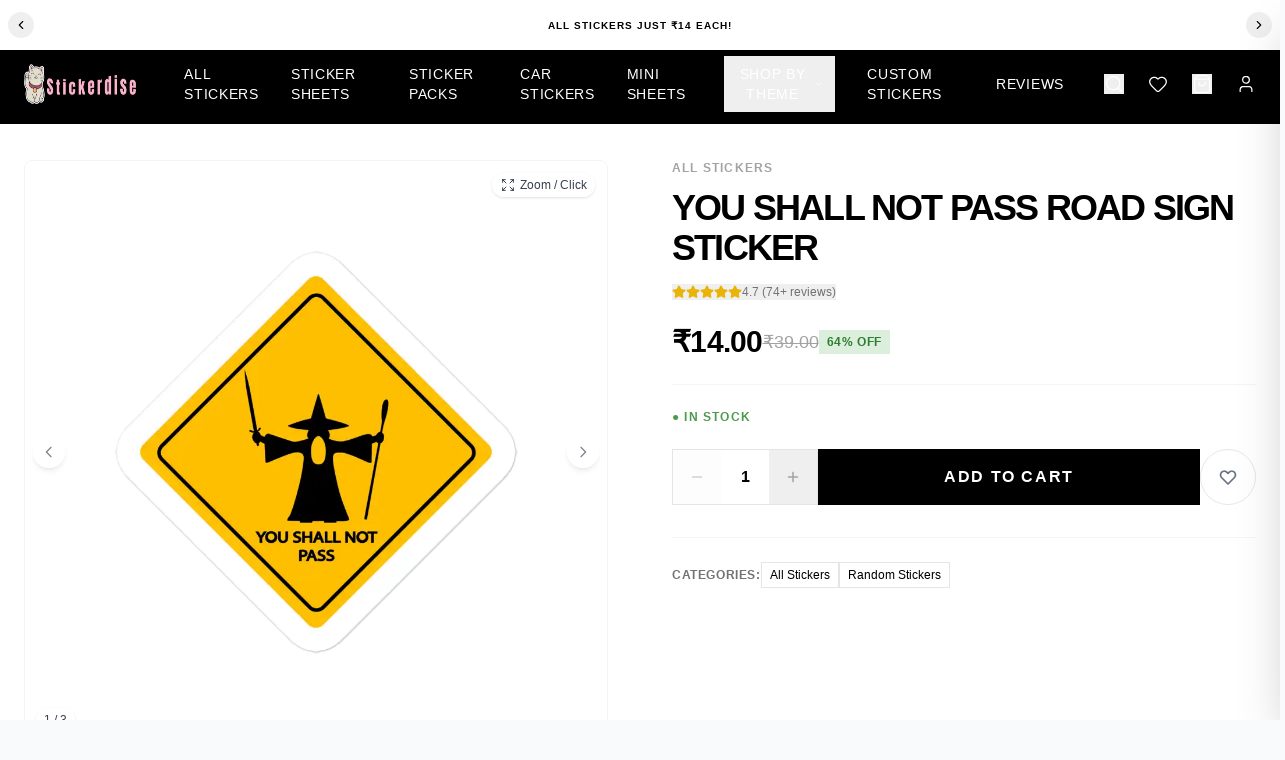

--- FILE ---
content_type: text/html; charset=utf-8
request_url: https://stickerdise.com/stickers-2/you-shall-not-pass-road-sign-sticker
body_size: 23608
content:
<!DOCTYPE html><html lang="en"><head><meta charSet="utf-8"/><meta name="viewport" content="width=device-width, initial-scale=1"/><link rel="preload" as="image" imageSrcSet="/_next/image?url=https%3A%2F%2Fstickerdise.com%2Fuploads%2Fmedia-1745925069456-350858053.webp&amp;w=256&amp;q=75 1x, /_next/image?url=https%3A%2F%2Fstickerdise.com%2Fuploads%2Fmedia-1745925069456-350858053.webp&amp;w=384&amp;q=75 2x" fetchPriority="high"/><link rel="stylesheet" href="/_next/static/css/c9174ddfcae553c0.css" data-precedence="next"/><link rel="stylesheet" href="/_next/static/css/5e6fd0c2edcd32cd.css" data-precedence="next"/><link rel="preload" as="script" fetchPriority="low" href="/_next/static/chunks/webpack-acd8a04551e14d76.js"/><script src="/_next/static/chunks/fd9d1056-e9f27f3493e78285.js" async=""></script><script src="/_next/static/chunks/8069-cd57a00d91b948c0.js" async=""></script><script src="/_next/static/chunks/main-app-a4c42f41d449894a.js" async=""></script><script src="/_next/static/chunks/c16f53c3-f4a5e7bd24b5b56f.js" async=""></script><script src="/_next/static/chunks/8792-9402350eced07a2b.js" async=""></script><script src="/_next/static/chunks/3107-22a912a364e1b799.js" async=""></script><script src="/_next/static/chunks/7390-6fb715f1d0366788.js" async=""></script><script src="/_next/static/chunks/8066-fffd6e91abca45db.js" async=""></script><script src="/_next/static/chunks/5533-d548ee7389d0ff14.js" async=""></script><script src="/_next/static/chunks/2202-25fb4ae67accb983.js" async=""></script><script src="/_next/static/chunks/2344-b978c778de33ae03.js" async=""></script><script src="/_next/static/chunks/6699-2fe1861582d127f4.js" async=""></script><script src="/_next/static/chunks/7444-b808ea92144e509a.js" async=""></script><script src="/_next/static/chunks/2095-02792c47212b50c6.js" async=""></script><script src="/_next/static/chunks/1311-83e1717573ec3b38.js" async=""></script><script src="/_next/static/chunks/app/layout-b28c3c2bfa54fbb3.js" async=""></script><script src="/_next/static/chunks/app/not-found-38381bb286b4391f.js" async=""></script><link rel="preload" href="https://sc-static.net/scevent.min.js" as="script"/><link rel="preload" href="https://www.googletagmanager.com/gtag/js?id=AW-320952060" as="script"/><title>You Shall Not Pass Road Sign Sticker</title><meta name="description" content="You Shall Not Pass Road Sign Sticker"/><meta name="keywords" content="All Stickers, Random Stickers"/><meta name="robots" content="index, follow"/><meta name="googlebot" content="index, follow, max-video-preview:-1, max-image-preview:large, max-snippet:-1"/><link rel="canonical" href="https://stickerdise.com/stickers-2/you-shall-not-pass-road-sign-sticker"/><meta property="og:title" content="You Shall Not Pass Road Sign Sticker"/><meta property="og:description" content="You Shall Not Pass Road Sign Sticker"/><meta property="og:url" content="https://stickerdise.com/stickers-2/you-shall-not-pass-road-sign-sticker"/><meta property="og:image" content="https://stickerdise.com/uploads/SINGLE634-1745101996169-622858844.webp"/><meta property="og:type" content="website"/><meta name="twitter:card" content="summary_large_image"/><meta name="twitter:title" content="You Shall Not Pass Road Sign Sticker"/><meta name="twitter:description" content="You Shall Not Pass Road Sign Sticker"/><meta name="twitter:image" content="https://stickerdise.com/uploads/SINGLE634-1745101996169-622858844.webp"/><!--$--><!--/$--><!--$--><!--/$--><script src="/_next/static/chunks/polyfills-c67a75d1b6f99dc8.js" noModule=""></script></head><body class="min-h-screen bg-gray-50"><!--$?--><template id="B:0"></template><div class="flex justify-center items-center min-h-screen"><style data-emotion="css 14awfyb animation-61bdi0">.css-14awfyb{display:inline-block;-webkit-animation:animation-61bdi0 1.4s linear infinite;animation:animation-61bdi0 1.4s linear infinite;color:#1976d2;}@-webkit-keyframes animation-61bdi0{0%{-webkit-transform:rotate(0deg);-moz-transform:rotate(0deg);-ms-transform:rotate(0deg);transform:rotate(0deg);}100%{-webkit-transform:rotate(360deg);-moz-transform:rotate(360deg);-ms-transform:rotate(360deg);transform:rotate(360deg);}}@keyframes animation-61bdi0{0%{-webkit-transform:rotate(0deg);-moz-transform:rotate(0deg);-ms-transform:rotate(0deg);transform:rotate(0deg);}100%{-webkit-transform:rotate(360deg);-moz-transform:rotate(360deg);-ms-transform:rotate(360deg);transform:rotate(360deg);}}</style><span class="MuiCircularProgress-root MuiCircularProgress-indeterminate MuiCircularProgress-colorPrimary css-14awfyb" style="width:40px;height:40px" role="progressbar"><style data-emotion="css 4ejps8">.css-4ejps8{display:block;}</style><svg class="MuiCircularProgress-svg css-4ejps8" viewBox="22 22 44 44"><style data-emotion="css 13odlrs animation-1o38n3e">.css-13odlrs{stroke:currentColor;stroke-dasharray:80px,200px;stroke-dashoffset:0;-webkit-animation:animation-1o38n3e 1.4s ease-in-out infinite;animation:animation-1o38n3e 1.4s ease-in-out infinite;}@-webkit-keyframes animation-1o38n3e{0%{stroke-dasharray:1px,200px;stroke-dashoffset:0;}50%{stroke-dasharray:100px,200px;stroke-dashoffset:-15px;}100%{stroke-dasharray:1px,200px;stroke-dashoffset:-126px;}}@keyframes animation-1o38n3e{0%{stroke-dasharray:1px,200px;stroke-dashoffset:0;}50%{stroke-dasharray:100px,200px;stroke-dashoffset:-15px;}100%{stroke-dasharray:1px,200px;stroke-dashoffset:-126px;}}</style><circle class="MuiCircularProgress-circle MuiCircularProgress-circleIndeterminate css-13odlrs" cx="44" cy="44" r="20.2" fill="none" stroke-width="3.6"></circle></svg></span></div><!--/$--><script src="/_next/static/chunks/webpack-acd8a04551e14d76.js" async=""></script><div hidden id="S:0"><div class="flex min-h-screen flex-col"><div class="fixed top-0 left-0 right-0 z-50 bg-white text-black py-2.5 flex items-center justify-between gap-1 px-2 md:justify-center md:gap-4 md:py-3"><button class="p-1.5 hover:bg-neutral-100 rounded-full transition-colors shrink-0"><svg xmlns="http://www.w3.org/2000/svg" width="12" height="12" viewBox="0 0 24 24" fill="none" stroke="currentColor" stroke-width="2" stroke-linecap="round" stroke-linejoin="round" class="lucide lucide-chevron-left md:w-3.5 md:h-3.5" aria-hidden="true"><path d="m15 18-6-6 6-6"></path></svg></button><div class="flex-1 text-center overflow-hidden px-1"><span class="block truncate text-[9px] md:text-[10px] font-bold uppercase tracking-widest">Free shipping on all orders</span></div><button class="p-1.5 hover:bg-neutral-100 rounded-full transition-colors shrink-0"><svg xmlns="http://www.w3.org/2000/svg" width="12" height="12" viewBox="0 0 24 24" fill="none" stroke="currentColor" stroke-width="2" stroke-linecap="round" stroke-linejoin="round" class="lucide lucide-chevron-right md:w-3.5 md:h-3.5" aria-hidden="true"><path d="m9 18 6-6-6-6"></path></svg></button></div><header class="fixed top-11 left-0 right-0 z-40 w-full bg-black"><div class="max-w-7xl mx-auto px-6 h-20 flex items-center justify-between w-full"><button class="md:hidden text-white"><svg xmlns="http://www.w3.org/2000/svg" width="24" height="24" viewBox="0 0 24 24" fill="none" stroke="currentColor" stroke-width="1.5" stroke-linecap="round" stroke-linejoin="round" class="lucide lucide-menu" aria-hidden="true"><path d="M4 5h16"></path><path d="M4 12h16"></path><path d="M4 19h16"></path></svg></button><div class="absolute left-1/2 -translate-x-1/2 md:static md:translate-x-0 flex items-center md:mr-12"><a href="/"><div class="flex items-center"><img alt="Stickerdise" fetchPriority="high" width="160" height="40" decoding="async" data-nimg="1" class="h-10 w-auto" style="color:transparent" srcSet="/_next/image?url=https%3A%2F%2Fstickerdise.com%2Fuploads%2Fmedia-1745925069456-350858053.webp&amp;w=256&amp;q=75 1x, /_next/image?url=https%3A%2F%2Fstickerdise.com%2Fuploads%2Fmedia-1745925069456-350858053.webp&amp;w=384&amp;q=75 2x" src="/_next/image?url=https%3A%2F%2Fstickerdise.com%2Fuploads%2Fmedia-1745925069456-350858053.webp&amp;w=384&amp;q=75"/></div></a></div><nav class="hidden md:flex items-center space-x-8 text-sm font-medium tracking-wide text-white"><div class="flex space-x-4"><div class="h-4 bg-neutral-800 rounded w-16 animate-pulse"></div><div class="h-4 bg-neutral-800 rounded w-20 animate-pulse"></div></div></nav><div class="flex items-center space-x-6 ml-10 text-white"><div class="hidden md:flex items-center space-x-6"><div class="flex items-center space-x-6"><button class="hover:text-neutral-400 transition-colors"><svg xmlns="http://www.w3.org/2000/svg" width="20" height="20" viewBox="0 0 24 24" fill="none" stroke="currentColor" stroke-width="1.5" stroke-linecap="round" stroke-linejoin="round" class="lucide lucide-search" aria-hidden="true"><path d="m21 21-4.34-4.34"></path><circle cx="11" cy="11" r="8"></circle></svg></button><a class="hover:text-neutral-400 transition-colors relative" href="/wishlist"><svg xmlns="http://www.w3.org/2000/svg" width="20" height="20" viewBox="0 0 24 24" fill="none" stroke="currentColor" stroke-width="1.5" stroke-linecap="round" stroke-linejoin="round" class="lucide lucide-heart" aria-hidden="true"><path d="M2 9.5a5.5 5.5 0 0 1 9.591-3.676.56.56 0 0 0 .818 0A5.49 5.49 0 0 1 22 9.5c0 2.29-1.5 4-3 5.5l-5.492 5.313a2 2 0 0 1-3 .019L5 15c-1.5-1.5-3-3.2-3-5.5"></path></svg></a><button class="hover:text-neutral-400 transition-colors relative"><svg xmlns="http://www.w3.org/2000/svg" width="20" height="20" viewBox="0 0 24 24" fill="none" stroke="currentColor" stroke-width="1.5" stroke-linecap="round" stroke-linejoin="round" class="lucide lucide-shopping-bag" aria-hidden="true"><path d="M16 10a4 4 0 0 1-8 0"></path><path d="M3.103 6.034h17.794"></path><path d="M3.4 5.467a2 2 0 0 0-.4 1.2V20a2 2 0 0 0 2 2h14a2 2 0 0 0 2-2V6.667a2 2 0 0 0-.4-1.2l-2-2.667A2 2 0 0 0 17 2H7a2 2 0 0 0-1.6.8z"></path></svg></button><a class="hover:text-neutral-400 transition-colors" href="/login"><svg xmlns="http://www.w3.org/2000/svg" width="20" height="20" viewBox="0 0 24 24" fill="none" stroke="currentColor" stroke-width="1.5" stroke-linecap="round" stroke-linejoin="round" class="lucide lucide-user" aria-hidden="true"><path d="M19 21v-2a4 4 0 0 0-4-4H9a4 4 0 0 0-4 4v2"></path><circle cx="12" cy="7" r="4"></circle></svg></a></div></div><button class="md:hidden hover:text-neutral-400 transition-colors relative"><svg xmlns="http://www.w3.org/2000/svg" width="20" height="20" viewBox="0 0 24 24" fill="none" stroke="currentColor" stroke-width="1.5" stroke-linecap="round" stroke-linejoin="round" class="lucide lucide-shopping-bag" aria-hidden="true"><path d="M16 10a4 4 0 0 1-8 0"></path><path d="M3.103 6.034h17.794"></path><path d="M3.4 5.467a2 2 0 0 0-.4 1.2V20a2 2 0 0 0 2 2h14a2 2 0 0 0 2-2V6.667a2 2 0 0 0-.4-1.2l-2-2.667A2 2 0 0 0 17 2H7a2 2 0 0 0-1.6.8z"></path></svg></button></div></div></header><div class="h-0"></div><main class="flex-grow md:pt-[80px]"><template id="P:1"></template></main><footer class="bg-black text-white pb-20 md:pb-0"><div class="max-w-[1400px] mx-auto px-4 md:px-8 py-12 md:py-16"><div class="grid grid-cols-2 md:grid-cols-4 gap-8 md:gap-12"><div class="col-span-2 md:col-span-1" style="opacity:0;transform:translateY(20px)"><div class="flex items-center mb-4"><div class="flex items-center"><img alt="Stickerdise" fetchPriority="high" width="160" height="40" decoding="async" data-nimg="1" class="text-white w-auto" style="color:transparent" srcSet="/_next/image?url=https%3A%2F%2Fstickerdise.com%2Fuploads%2Fmedia-1745925069456-350858053.webp&amp;w=256&amp;q=75 1x, /_next/image?url=https%3A%2F%2Fstickerdise.com%2Fuploads%2Fmedia-1745925069456-350858053.webp&amp;w=384&amp;q=75 2x" src="/_next/image?url=https%3A%2F%2Fstickerdise.com%2Fuploads%2Fmedia-1745925069456-350858053.webp&amp;w=384&amp;q=75"/></div></div><p class="text-sm font-light text-neutral-400 leading-relaxed mb-4">Premium quality vinyl stickers for laptops, cars, and more. Waterproof, UV-resistant designs.</p><div class="inline-flex items-center bg-white text-black rounded-sm px-3 py-1.5"><span class="text-xs font-medium mr-1">Just</span><span class="text-base font-black">₹14</span><span class="text-xs font-medium ml-1">/sticker</span></div></div><div style="opacity:0;transform:translateY(20px)"><h3 class="text-xs uppercase tracking-widest font-medium mb-4 text-neutral-300">Shop</h3><ul class="space-y-2.5 text-sm"><li><a class="text-neutral-400 hover:text-white transition-colors font-light" href="/collections/stickers">All Stickers</a></li><li><a class="text-neutral-400 hover:text-white transition-colors font-light" href="/categories">Categories</a></li><li><a class="text-neutral-400 hover:text-white transition-colors font-light" href="/collections/car-stickers">Car Stickers</a></li><li><a class="text-neutral-400 hover:text-white transition-colors font-light" href="/track-order">Track Order</a></li></ul></div><div style="opacity:0;transform:translateY(20px)"><h3 class="text-xs uppercase tracking-widest font-medium mb-4 text-neutral-300">Support</h3><ul class="space-y-2.5 text-sm"><li><a class="text-neutral-400 hover:text-white transition-colors font-light" href="/contact">Contact Us</a></li></ul></div><div style="opacity:0;transform:translateY(20px)"><h3 class="text-xs uppercase tracking-widest font-medium mb-4 text-neutral-300">Newsletter</h3><p class="text-sm text-neutral-400 font-light mb-3">Get exclusive offers &amp; new designs.</p><form class="relative"><div class="flex gap-2"><input type="email" class="flex-1 bg-neutral-900 border border-neutral-800 rounded px-3 py-2.5 text-white placeholder-neutral-500 focus:border-white focus:outline-none transition-colors text-sm" placeholder="Your email" value=""/><button type="submit" class="px-4 py-2.5 bg-white text-black text-xs font-bold uppercase tracking-wider rounded hover:bg-neutral-200 transition-colors whitespace-nowrap" tabindex="0">Subscribe</button></div></form><div class="mt-6"><div class="flex items-center gap-2 flex-wrap"><span class="text-[10px] uppercase tracking-wider text-neutral-600">We accept:</span><span class="text-xs text-neutral-500">Cards</span><span class="text-neutral-700">•</span><span class="text-xs text-neutral-500">UPI</span><span class="text-neutral-700">•</span><span class="text-xs text-neutral-500">COD</span></div></div></div></div><div class="mt-10 pt-6 border-t border-neutral-800" style="opacity:0"><div class="flex flex-col md:flex-row justify-between items-center space-y-3 md:space-y-0"><p class="text-xs text-neutral-600 font-light">© <!-- -->2026<!-- --> <!-- -->Stickerdise<!-- -->. All rights reserved.</p><div class="flex items-center space-x-1"></div></div></div></div></footer></div></div><script>(self.__next_f=self.__next_f||[]).push([0]);self.__next_f.push([2,null])</script><script>self.__next_f.push([1,"1:HL[\"/_next/static/css/c9174ddfcae553c0.css\",\"style\"]\n0:\"$L2\"\n"])</script><script>self.__next_f.push([1,"3:HL[\"/_next/static/css/5e6fd0c2edcd32cd.css\",\"style\"]\n"])</script><script>self.__next_f.push([1,"4:I[47690,[],\"\"]\n7:I[5613,[],\"\"]\n9:I[31778,[],\"\"]\na:\"$Sreact.suspense\"\n"])</script><script>self.__next_f.push([1,"b:I[83442,[\"5501\",\"static/chunks/c16f53c3-f4a5e7bd24b5b56f.js\",\"8792\",\"static/chunks/8792-9402350eced07a2b.js\",\"3107\",\"static/chunks/3107-22a912a364e1b799.js\",\"7390\",\"static/chunks/7390-6fb715f1d0366788.js\",\"8066\",\"static/chunks/8066-fffd6e91abca45db.js\",\"5533\",\"static/chunks/5533-d548ee7389d0ff14.js\",\"2202\",\"static/chunks/2202-25fb4ae67accb983.js\",\"2344\",\"static/chunks/2344-b978c778de33ae03.js\",\"6699\",\"static/chunks/6699-2fe1861582d127f4.js\",\"7444\",\"static/chunks/7444-b808ea92144e509a.js\",\"2095\",\"static/chunks/2095-02792c47212b50c6.js\",\"1311\",\"static/chunks/1311-83e1717573ec3b38.js\",\"3185\",\"static/chunks/app/layout-b28c3c2bfa54fbb3.js\"],\"\"]\n"])</script><script>self.__next_f.push([1,"c:I[47765,[\"5501\",\"static/chunks/c16f53c3-f4a5e7bd24b5b56f.js\",\"8792\",\"static/chunks/8792-9402350eced07a2b.js\",\"3107\",\"static/chunks/3107-22a912a364e1b799.js\",\"7390\",\"static/chunks/7390-6fb715f1d0366788.js\",\"8066\",\"static/chunks/8066-fffd6e91abca45db.js\",\"5533\",\"static/chunks/5533-d548ee7389d0ff14.js\",\"2202\",\"static/chunks/2202-25fb4ae67accb983.js\",\"2344\",\"static/chunks/2344-b978c778de33ae03.js\",\"6699\",\"static/chunks/6699-2fe1861582d127f4.js\",\"7444\",\"static/chunks/7444-b808ea92144e509a.js\",\"2095\",\"static/chunks/2095-02792c47212b50c6.js\",\"1311\",\"static/chunks/1311-83e1717573ec3b38.js\",\"3185\",\"static/chunks/app/layout-b28c3c2bfa54fbb3.js\"],\"\"]\n"])</script><script>self.__next_f.push([1,"d:I[85935,[\"5501\",\"static/chunks/c16f53c3-f4a5e7bd24b5b56f.js\",\"8792\",\"static/chunks/8792-9402350eced07a2b.js\",\"3107\",\"static/chunks/3107-22a912a364e1b799.js\",\"7390\",\"static/chunks/7390-6fb715f1d0366788.js\",\"8066\",\"static/chunks/8066-fffd6e91abca45db.js\",\"5533\",\"static/chunks/5533-d548ee7389d0ff14.js\",\"2202\",\"static/chunks/2202-25fb4ae67accb983.js\",\"2344\",\"static/chunks/2344-b978c778de33ae03.js\",\"6699\",\"static/chunks/6699-2fe1861582d127f4.js\",\"7444\",\"static/chunks/7444-b808ea92144e509a.js\",\"2095\",\"static/chunks/2095-02792c47212b50c6.js\",\"1311\",\"static/chunks/1311-83e1717573ec3b38.js\",\"3185\",\"static/chunks/app/layout-b28c3c2bfa54fbb3.js\"],\"\"]\n"])</script><script>self.__next_f.push([1,"e:I[40641,[\"5501\",\"static/chunks/c16f53c3-f4a5e7bd24b5b56f.js\",\"8792\",\"static/chunks/8792-9402350eced07a2b.js\",\"3107\",\"static/chunks/3107-22a912a364e1b799.js\",\"7390\",\"static/chunks/7390-6fb715f1d0366788.js\",\"8066\",\"static/chunks/8066-fffd6e91abca45db.js\",\"5533\",\"static/chunks/5533-d548ee7389d0ff14.js\",\"2202\",\"static/chunks/2202-25fb4ae67accb983.js\",\"2344\",\"static/chunks/2344-b978c778de33ae03.js\",\"6699\",\"static/chunks/6699-2fe1861582d127f4.js\",\"7444\",\"static/chunks/7444-b808ea92144e509a.js\",\"2095\",\"static/chunks/2095-02792c47212b50c6.js\",\"1311\",\"static/chunks/1311-83e1717573ec3b38.js\",\"3185\",\"static/chunks/app/layout-b28c3c2bfa54fbb3.js\"],\"PermalinkProvider\"]\n"])</script><script>self.__next_f.push([1,"f:I[18628,[\"5501\",\"static/chunks/c16f53c3-f4a5e7bd24b5b56f.js\",\"8792\",\"static/chunks/8792-9402350eced07a2b.js\",\"3107\",\"static/chunks/3107-22a912a364e1b799.js\",\"7390\",\"static/chunks/7390-6fb715f1d0366788.js\",\"8066\",\"static/chunks/8066-fffd6e91abca45db.js\",\"5533\",\"static/chunks/5533-d548ee7389d0ff14.js\",\"2202\",\"static/chunks/2202-25fb4ae67accb983.js\",\"2344\",\"static/chunks/2344-b978c778de33ae03.js\",\"6699\",\"static/chunks/6699-2fe1861582d127f4.js\",\"7444\",\"static/chunks/7444-b808ea92144e509a.js\",\"2095\",\"static/chunks/2095-02792c47212b50c6.js\",\"1311\",\"static/chunks/1311-83e1717573ec3b38.js\",\"3185\",\"static/chunks/app/layout-b28c3c2bfa54fbb3.js\"],\"AuthProvider\"]\n"])</script><script>self.__next_f.push([1,"10:I[2095,[\"5501\",\"static/chunks/c16f53c3-f4a5e7bd24b5b56f.js\",\"8792\",\"static/chunks/8792-9402350eced07a2b.js\",\"3107\",\"static/chunks/3107-22a912a364e1b799.js\",\"7390\",\"static/chunks/7390-6fb715f1d0366788.js\",\"8066\",\"static/chunks/8066-fffd6e91abca45db.js\",\"5533\",\"static/chunks/5533-d548ee7389d0ff14.js\",\"2202\",\"static/chunks/2202-25fb4ae67accb983.js\",\"2344\",\"static/chunks/2344-b978c778de33ae03.js\",\"6699\",\"static/chunks/6699-2fe1861582d127f4.js\",\"7444\",\"static/chunks/7444-b808ea92144e509a.js\",\"2095\",\"static/chunks/2095-02792c47212b50c6.js\",\"1311\",\"static/chunks/1311-83e1717573ec3b38.js\",\"3185\",\"static/chunks/app/layout-b28c3c2bfa54fbb3.js\"],\"CartProvider\"]\n"])</script><script>self.__next_f.push([1,"11:I[7459,[\"5501\",\"static/chunks/c16f53c3-f4a5e7bd24b5b56f.js\",\"8792\",\"static/chunks/8792-9402350eced07a2b.js\",\"3107\",\"static/chunks/3107-22a912a364e1b799.js\",\"7390\",\"static/chunks/7390-6fb715f1d0366788.js\",\"8066\",\"static/chunks/8066-fffd6e91abca45db.js\",\"5533\",\"static/chunks/5533-d548ee7389d0ff14.js\",\"2202\",\"static/chunks/2202-25fb4ae67accb983.js\",\"2344\",\"static/chunks/2344-b978c778de33ae03.js\",\"6699\",\"static/chunks/6699-2fe1861582d127f4.js\",\"7444\",\"static/chunks/7444-b808ea92144e509a.js\",\"2095\",\"static/chunks/2095-02792c47212b50c6.js\",\"1311\",\"static/chunks/1311-83e1717573ec3b38.js\",\"3185\",\"static/chunks/app/layout-b28c3c2bfa54fbb3.js\"],\"WishlistProvider\"]\n"])</script><script>self.__next_f.push([1,"12:I[85533,[\"5501\",\"static/chunks/c16f53c3-f4a5e7bd24b5b56f.js\",\"8792\",\"static/chunks/8792-9402350eced07a2b.js\",\"3107\",\"static/chunks/3107-22a912a364e1b799.js\",\"7390\",\"static/chunks/7390-6fb715f1d0366788.js\",\"8066\",\"static/chunks/8066-fffd6e91abca45db.js\",\"5533\",\"static/chunks/5533-d548ee7389d0ff14.js\",\"2202\",\"static/chunks/2202-25fb4ae67accb983.js\",\"2344\",\"static/chunks/2344-b978c778de33ae03.js\",\"6699\",\"static/chunks/6699-2fe1861582d127f4.js\",\"7444\",\"static/chunks/7444-b808ea92144e509a.js\",\"2095\",\"static/chunks/2095-02792c47212b50c6.js\",\"1311\",\"static/chunks/1311-83e1717573ec3b38.js\",\"3185\",\"static/chunks/app/layout-b28c3c2bfa54fbb3.js\"],\"\"]\n"])</script><script>self.__next_f.push([1,"13:I[60455,[\"5501\",\"static/chunks/c16f53c3-f4a5e7bd24b5b56f.js\",\"8792\",\"static/chunks/8792-9402350eced07a2b.js\",\"3107\",\"static/chunks/3107-22a912a364e1b799.js\",\"7390\",\"static/chunks/7390-6fb715f1d0366788.js\",\"8066\",\"static/chunks/8066-fffd6e91abca45db.js\",\"5533\",\"static/chunks/5533-d548ee7389d0ff14.js\",\"2202\",\"static/chunks/2202-25fb4ae67accb983.js\",\"2344\",\"static/chunks/2344-b978c778de33ae03.js\",\"6699\",\"static/chunks/6699-2fe1861582d127f4.js\",\"7444\",\"static/chunks/7444-b808ea92144e509a.js\",\"2095\",\"static/chunks/2095-02792c47212b50c6.js\",\"1311\",\"static/chunks/1311-83e1717573ec3b38.js\",\"3185\",\"static/chunks/app/layout-b28c3c2bfa54fbb3.js\"],\"\"]\n"])</script><script>self.__next_f.push([1,"14:I[28667,[\"8792\",\"static/chunks/8792-9402350eced07a2b.js\",\"9160\",\"static/chunks/app/not-found-38381bb286b4391f.js\"],\"\"]\n16:I[48955,[],\"\"]\n8:[\"slugOrId\",\"you-shall-not-pass-road-sign-sticker\",\"d\"]\n17:[]\n"])</script><script>self.__next_f.push([1,"2:[[[\"$\",\"link\",\"0\",{\"rel\":\"stylesheet\",\"href\":\"/_next/static/css/c9174ddfcae553c0.css\",\"precedence\":\"next\",\"crossOrigin\":\"$undefined\"}]],[\"$\",\"$L4\",null,{\"buildId\":\"Qxl0FOL8ZwgSrwkSSgIQC\",\"assetPrefix\":\"\",\"initialCanonicalUrl\":\"/stickers-2/you-shall-not-pass-road-sign-sticker\",\"initialTree\":[\"\",{\"children\":[\"stickers-2\",{\"children\":[[\"slugOrId\",\"you-shall-not-pass-road-sign-sticker\",\"d\"],{\"children\":[\"__PAGE__\",{}]}]}]},\"$undefined\",\"$undefined\",true],\"initialSeedData\":[\"\",{\"children\":[\"stickers-2\",{\"children\":[[\"slugOrId\",\"you-shall-not-pass-road-sign-sticker\",\"d\"],{\"children\":[\"__PAGE__\",{},[\"$L5\",\"$L6\",null]]},[\"$\",\"$L7\",null,{\"parallelRouterKey\":\"children\",\"segmentPath\":[\"children\",\"stickers-2\",\"children\",\"$8\",\"children\"],\"loading\":\"$undefined\",\"loadingStyles\":\"$undefined\",\"loadingScripts\":\"$undefined\",\"hasLoading\":false,\"error\":\"$undefined\",\"errorStyles\":\"$undefined\",\"errorScripts\":\"$undefined\",\"template\":[\"$\",\"$L9\",null,{}],\"templateStyles\":\"$undefined\",\"templateScripts\":\"$undefined\",\"notFound\":\"$undefined\",\"notFoundStyles\":\"$undefined\",\"styles\":[[\"$\",\"link\",\"0\",{\"rel\":\"stylesheet\",\"href\":\"/_next/static/css/5e6fd0c2edcd32cd.css\",\"precedence\":\"next\",\"crossOrigin\":\"$undefined\"}]]}]]},[\"$\",\"$L7\",null,{\"parallelRouterKey\":\"children\",\"segmentPath\":[\"children\",\"stickers-2\",\"children\"],\"loading\":\"$undefined\",\"loadingStyles\":\"$undefined\",\"loadingScripts\":\"$undefined\",\"hasLoading\":false,\"error\":\"$undefined\",\"errorStyles\":\"$undefined\",\"errorScripts\":\"$undefined\",\"template\":[\"$\",\"$L9\",null,{}],\"templateStyles\":\"$undefined\",\"templateScripts\":\"$undefined\",\"notFound\":\"$undefined\",\"notFoundStyles\":\"$undefined\",\"styles\":null}]]},[null,[\"$\",\"html\",null,{\"lang\":\"en\",\"children\":[[\"$\",\"head\",null,{\"children\":[[\"$\",\"$a\",null,{\"fallback\":null,\"children\":[\"$\",\"$Lb\",null,{}]}],[\"$\",\"$a\",null,{\"fallback\":null,\"children\":[\"$\",\"$Lc\",null,{}]}],[\"$\",\"$Ld\",null,{\"src\":\"https://www.googletagmanager.com/gtag/js?id=AW-320952060\",\"strategy\":\"afterInteractive\"}],[\"$\",\"$Ld\",null,{\"id\":\"gtag-init\",\"strategy\":\"afterInteractive\",\"dangerouslySetInnerHTML\":{\"__html\":\"\\n                window.dataLayer = window.dataLayer || [];\\n                function gtag(){dataLayer.push(arguments);}\\n                gtag('js', new Date());\\n                gtag('config', 'AW-320952060');\\n              \"}}]]}],[\"$\",\"body\",null,{\"className\":\"min-h-screen bg-gray-50\",\"children\":[\"$\",\"$Le\",null,{\"children\":[\"$\",\"$Lf\",null,{\"children\":[\"$\",\"$L10\",null,{\"children\":[\"$\",\"$L11\",null,{\"children\":[\"$\",\"$a\",null,{\"fallback\":[\"$\",\"div\",null,{\"className\":\"flex justify-center items-center min-h-screen\",\"children\":[\"$\",\"$L12\",null,{}]}],\"children\":[\"$\",\"$L13\",null,{\"children\":[\"$\",\"$L7\",null,{\"parallelRouterKey\":\"children\",\"segmentPath\":[\"children\"],\"loading\":\"$undefined\",\"loadingStyles\":\"$undefined\",\"loadingScripts\":\"$undefined\",\"hasLoading\":false,\"error\":\"$undefined\",\"errorStyles\":\"$undefined\",\"errorScripts\":\"$undefined\",\"template\":[\"$\",\"$L9\",null,{}],\"templateStyles\":\"$undefined\",\"templateScripts\":\"$undefined\",\"notFound\":[\"$\",\"$L14\",null,{}],\"notFoundStyles\":[],\"styles\":null}]}]}]}]}]}]}]}]]}],null]],\"initialHead\":[false,\"$L15\"],\"globalErrorComponent\":\"$16\",\"missingSlots\":\"$W17\"}]]\n"])</script><script>self.__next_f.push([1,"15:[[\"$\",\"meta\",\"0\",{\"name\":\"viewport\",\"content\":\"width=device-width, initial-scale=1\"}],[\"$\",\"meta\",\"1\",{\"charSet\":\"utf-8\"}],[\"$\",\"title\",\"2\",{\"children\":\"You Shall Not Pass Road Sign Sticker\"}],[\"$\",\"meta\",\"3\",{\"name\":\"description\",\"content\":\"You Shall Not Pass Road Sign Sticker\"}],[\"$\",\"meta\",\"4\",{\"name\":\"keywords\",\"content\":\"All Stickers, Random Stickers\"}],[\"$\",\"meta\",\"5\",{\"name\":\"robots\",\"content\":\"index, follow\"}],[\"$\",\"meta\",\"6\",{\"name\":\"googlebot\",\"content\":\"index, follow, max-video-preview:-1, max-image-preview:large, max-snippet:-1\"}],[\"$\",\"link\",\"7\",{\"rel\":\"canonical\",\"href\":\"https://stickerdise.com/stickers-2/you-shall-not-pass-road-sign-sticker\"}],[\"$\",\"meta\",\"8\",{\"property\":\"og:title\",\"content\":\"You Shall Not Pass Road Sign Sticker\"}],[\"$\",\"meta\",\"9\",{\"property\":\"og:description\",\"content\":\"You Shall Not Pass Road Sign Sticker\"}],[\"$\",\"meta\",\"10\",{\"property\":\"og:url\",\"content\":\"https://stickerdise.com/stickers-2/you-shall-not-pass-road-sign-sticker\"}],[\"$\",\"meta\",\"11\",{\"property\":\"og:image\",\"content\":\"https://stickerdise.com/uploads/SINGLE634-1745101996169-622858844.webp\"}],[\"$\",\"meta\",\"12\",{\"property\":\"og:type\",\"content\":\"website\"}],[\"$\",\"meta\",\"13\",{\"name\":\"twitter:card\",\"content\":\"summary_large_image\"}],[\"$\",\"meta\",\"14\",{\"name\":\"twitter:title\",\"content\":\"You Shall Not Pass Road Sign Sticker\"}],[\"$\",\"meta\",\"15\",{\"name\":\"twitter:description\",\"content\":\"You Shall Not Pass Road Sign Sticker\"}],[\"$\",\"meta\",\"16\",{\"name\":\"twitter:image\",\"content\":\"https://stickerdise.com/uploads/SINGLE634-1745101996169-622858844.webp\"}]]\n"])</script><script>self.__next_f.push([1,"5:null\n"])</script><script>self.__next_f.push([1,"19:I[25250,[\"8218\",\"static/chunks/aaea2bcf-4ebb7a294bd70ea7.js\",\"8792\",\"static/chunks/8792-9402350eced07a2b.js\",\"3107\",\"static/chunks/3107-22a912a364e1b799.js\",\"7390\",\"static/chunks/7390-6fb715f1d0366788.js\",\"8066\",\"static/chunks/8066-fffd6e91abca45db.js\",\"9004\",\"static/chunks/9004-f60536991676fb7c.js\",\"7975\",\"static/chunks/7975-510b794d7078626c.js\",\"9084\",\"static/chunks/9084-1d3f090a23352da0.js\",\"2095\",\"static/chunks/2095-02792c47212b50c6.js\",\"1311\",\"static/chunks/1311-83e1717573ec3b38.js\",\"4056\",\"static/chunks/4056-082c4cb01ea25041.js\",\"9253\",\"static/chunks/9253-b5ce8620febd9339.js\",\"1027\",\"static/chunks/app/stickers-2/%5BslugOrId%5D/page-f506a105599c192b.js\"],\"\"]\n"])</script><script>self.__next_f.push([1,"1a:I[25443,[\"8218\",\"static/chunks/aaea2bcf-4ebb7a294bd70ea7.js\",\"8792\",\"static/chunks/8792-9402350eced07a2b.js\",\"3107\",\"static/chunks/3107-22a912a364e1b799.js\",\"7390\",\"static/chunks/7390-6fb715f1d0366788.js\",\"8066\",\"static/chunks/8066-fffd6e91abca45db.js\",\"9004\",\"static/chunks/9004-f60536991676fb7c.js\",\"7975\",\"static/chunks/7975-510b794d7078626c.js\",\"9084\",\"static/chunks/9084-1d3f090a23352da0.js\",\"2095\",\"static/chunks/2095-02792c47212b50c6.js\",\"1311\",\"static/chunks/1311-83e1717573ec3b38.js\",\"4056\",\"static/chunks/4056-082c4cb01ea25041.js\",\"9253\",\"static/chunks/9253-b5ce8620febd9339.js\",\"1027\",\"static/chunks/app/stickers-2/%5BslugOrId%5D/page-f506a105599c192b.js\"],\"\"]\n"])</script><script>self.__next_f.push([1,"1b:I[87036,[\"8218\",\"static/chunks/aaea2bcf-4ebb7a294bd70ea7.js\",\"8792\",\"static/chunks/8792-9402350eced07a2b.js\",\"3107\",\"static/chunks/3107-22a912a364e1b799.js\",\"7390\",\"static/chunks/7390-6fb715f1d0366788.js\",\"8066\",\"static/chunks/8066-fffd6e91abca45db.js\",\"9004\",\"static/chunks/9004-f60536991676fb7c.js\",\"7975\",\"static/chunks/7975-510b794d7078626c.js\",\"9084\",\"static/chunks/9084-1d3f090a23352da0.js\",\"2095\",\"static/chunks/2095-02792c47212b50c6.js\",\"1311\",\"static/chunks/1311-83e1717573ec3b38.js\",\"4056\",\"static/chunks/4056-082c4cb01ea25041.js\",\"9253\",\"static/chunks/9253-b5ce8620febd9339.js\",\"1027\",\"static/chunks/app/stickers-2/%5BslugOrId%5D/page-f506a105599c192b.js\"],\"\"]\n"])</script><script>self.__next_f.push([1,"2b:I[76918,[\"8218\",\"static/chunks/aaea2bcf-4ebb7a294bd70ea7.js\",\"8792\",\"static/chunks/8792-9402350eced07a2b.js\",\"3107\",\"static/chunks/3107-22a912a364e1b799.js\",\"7390\",\"static/chunks/7390-6fb715f1d0366788.js\",\"8066\",\"static/chunks/8066-fffd6e91abca45db.js\",\"9004\",\"static/chunks/9004-f60536991676fb7c.js\",\"7975\",\"static/chunks/7975-510b794d7078626c.js\",\"9084\",\"static/chunks/9084-1d3f090a23352da0.js\",\"2095\",\"static/chunks/2095-02792c47212b50c6.js\",\"1311\",\"static/chunks/1311-83e1717573ec3b38.js\",\"4056\",\"static/chunks/4056-082c4cb01ea25041.js\",\"9253\",\"static/chunks/9253-b5ce8620febd9339.js\",\"1027\",\"static/chunks/app/stickers-2/%5BslugOrId%5D/page-f506a105599c192b.js\"],\"\"]\n"])</script><script>self.__next_f.push([1,"2c:I[42244,[\"8218\",\"static/chunks/aaea2bcf-4ebb7a294bd70ea7.js\",\"8792\",\"static/chunks/8792-9402350eced07a2b.js\",\"3107\",\"static/chunks/3107-22a912a364e1b799.js\",\"7390\",\"static/chunks/7390-6fb715f1d0366788.js\",\"8066\",\"static/chunks/8066-fffd6e91abca45db.js\",\"9004\",\"static/chunks/9004-f60536991676fb7c.js\",\"7975\",\"static/chunks/7975-510b794d7078626c.js\",\"9084\",\"static/chunks/9084-1d3f090a23352da0.js\",\"2095\",\"static/chunks/2095-02792c47212b50c6.js\",\"1311\",\"static/chunks/1311-83e1717573ec3b38.js\",\"4056\",\"static/chunks/4056-082c4cb01ea25041.js\",\"9253\",\"static/chunks/9253-b5ce8620febd9339.js\",\"1027\",\"static/chunks/app/stickers-2/%5BslugOrId%5D/page-f506a105599c192b.js\"],\"\"]\n"])</script><script>self.__next_f.push([1,"2d:I[856,[\"8218\",\"static/chunks/aaea2bcf-4ebb7a294bd70ea7.js\",\"8792\",\"static/chunks/8792-9402350eced07a2b.js\",\"3107\",\"static/chunks/3107-22a912a364e1b799.js\",\"7390\",\"static/chunks/7390-6fb715f1d0366788.js\",\"8066\",\"static/chunks/8066-fffd6e91abca45db.js\",\"9004\",\"static/chunks/9004-f60536991676fb7c.js\",\"7975\",\"static/chunks/7975-510b794d7078626c.js\",\"9084\",\"static/chunks/9084-1d3f090a23352da0.js\",\"2095\",\"static/chunks/2095-02792c47212b50c6.js\",\"1311\",\"static/chunks/1311-83e1717573ec3b38.js\",\"4056\",\"static/chunks/4056-082c4cb01ea25041.js\",\"9253\",\"static/chunks/9253-b5ce8620febd9339.js\",\"1027\",\"static/chunks/app/stickers-2/%5BslugOrId%5D/page-f506a105599c192b.js\"],\"\"]\n"])</script><script>self.__next_f.push([1,"18:Tae5,"])</script><script>self.__next_f.push([1,"{\"@context\":\"https://schema.org/\",\"@type\":\"Product\",\"name\":\"You Shall Not Pass Road Sign Sticker\",\"description\":\"\u003cdiv class=\\\"product-description space-y-4\\\"\u003e\\n  \u003cdiv class=\\\"size-section\\\"\u003e\\n    \u003ch3\u003eSize \u0026 Dimensions\u003c/h3\u003e\\n    \u003cdiv class=\\\"size-badge\\\"\u003e\\n      \u003cspan class=\\\"size-value\\\"\u003e3x3 inch\u003c/span\u003e\\n      \u003cspan class=\\\"size-label\\\"\u003e7.6 x 7.6 cm canvas\u003c/span\u003e\\n    \u003c/div\u003e\\n    \u003cp class=\\\"mt-3\\\"\u003eDesign fits within the canvas area. Actual dimensions depend on the aspect ratio of the artwork.\u003c/p\u003e\\n  \u003c/div\u003e\\n\\n  \u003cdiv class=\\\"features-section\\\"\u003e\\n    \u003ch3\u003ePremium Quality Features\u003c/h3\u003e\\n    \u003cdiv class=\\\"features-grid\\\"\u003e\\n      \u003cdiv class=\\\"feature-item\\\"\u003e\\n        \u003cdiv class=\\\"feature-text\\\"\u003e\\n          \u003ch4\u003eWaterproof\u003c/h4\u003e\\n          \u003cp\u003e100% water-resistant vinyl\u003c/p\u003e\\n        \u003c/div\u003e\\n      \u003c/div\u003e\\n      \u003cdiv class=\\\"feature-item\\\"\u003e\\n        \u003cdiv class=\\\"feature-text\\\"\u003e\\n          \u003ch4\u003eUV Resistant\u003c/h4\u003e\\n          \u003cp\u003eColors stay vibrant for years\u003c/p\u003e\\n        \u003c/div\u003e\\n      \u003c/div\u003e\\n      \u003cdiv class=\\\"feature-item\\\"\u003e\\n        \u003cdiv class=\\\"feature-text\\\"\u003e\\n          \u003ch4\u003eEasy Removal\u003c/h4\u003e\\n          \u003cp\u003eNo sticky residue left behind\u003c/p\u003e\\n        \u003c/div\u003e\\n      \u003c/div\u003e\\n      \u003cdiv class=\\\"feature-item\\\"\u003e\\n        \u003cdiv class=\\\"feature-text\\\"\u003e\\n          \u003ch4\u003eDurable\u003c/h4\u003e\\n          \u003cp\u003eScratch \u0026 tear resistant\u003c/p\u003e\\n        \u003c/div\u003e\\n      \u003c/div\u003e\\n    \u003c/div\u003e\\n  \u003c/div\u003e\\n\\n  \u003cdiv class=\\\"application-section\\\"\u003e\\n    \u003ch3\u003ePerfect For\u003c/h3\u003e\\n    \u003cdiv class=\\\"application-grid\\\"\u003e\\n      \u003cspan class=\\\"application-tag\\\"\u003eLaptops\u003c/span\u003e\\n      \u003cspan class=\\\"application-tag\\\"\u003ePhones\u003c/span\u003e\\n      \u003cspan class=\\\"application-tag\\\"\u003eWater Bottles\u003c/span\u003e\\n      \u003cspan class=\\\"application-tag\\\"\u003eJournals\u003c/span\u003e\\n      \u003cspan class=\\\"application-tag\\\"\u003eNotebooks\u003c/span\u003e\\n      \u003cspan class=\\\"application-tag\\\"\u003eTablets\u003c/span\u003e\\n    \u003c/div\u003e\\n  \u003c/div\u003e\\n\\n  \u003cdiv class=\\\"care-section\\\"\u003e\\n    \u003ch3\u003eApplication Tips\u003c/h3\u003e\\n    \u003cul\u003e\\n      \u003cli\u003eClean surface before applying\u003c/li\u003e\\n      \u003cli\u003ePeel slowly from one corner\u003c/li\u003e\\n      \u003cli\u003ePress firmly to remove air bubbles\u003c/li\u003e\\n      \u003cli\u003eAllow 24 hours for best adhesion\u003c/li\u003e\\n    \u003c/ul\u003e\\n  \u003c/div\u003e\\n\\n  \u003cdiv class=\\\"info-section\\\"\u003e\\n    \u003ch3\u003ePlease Note\u003c/h3\u003e\\n    \u003cp\u003eColors may slightly vary depending on your screen brightness and settings. Each sticker is individually cut and quality checked before shipping.\u003c/p\u003e\\n  \u003c/div\u003e\\n\u003c/div\u003e\",\"image\":\"https://stickerdise.com/uploads/SINGLE634-1745101996169-622858844.webp\",\"url\":\"https://stickerdise.com/stickers-2/you-shall-not-pass-road-sign-sticker\",\"sku\":\"SINGLE634\",\"gtin\":\"SINGLE634\",\"offers\":{\"@type\":\"Offer\",\"url\":\"https://stickerdise.com/stickers-2/you-shall-not-pass-road-sign-sticker\",\"priceCurrency\":\"INR\",\"price\":\"14.00\",\"availability\":\"https://schema.org/InStock\",\"itemCondition\":\"https://schema.org/NewCondition\"}}"])</script><script>self.__next_f.push([1,"1c:T847,"])</script><script>self.__next_f.push([1,"\u003cdiv class=\"product-description space-y-4\"\u003e\n  \u003cdiv class=\"size-section\"\u003e\n    \u003ch3\u003eSize \u0026 Dimensions\u003c/h3\u003e\n    \u003cdiv class=\"size-badge\"\u003e\n      \u003cspan class=\"size-value\"\u003e3x3 inch\u003c/span\u003e\n      \u003cspan class=\"size-label\"\u003e7.6 x 7.6 cm canvas\u003c/span\u003e\n    \u003c/div\u003e\n    \u003cp class=\"mt-3\"\u003eDesign fits within the canvas area. Actual dimensions depend on the aspect ratio of the artwork.\u003c/p\u003e\n  \u003c/div\u003e\n\n  \u003cdiv class=\"features-section\"\u003e\n    \u003ch3\u003ePremium Quality Features\u003c/h3\u003e\n    \u003cdiv class=\"features-grid\"\u003e\n      \u003cdiv class=\"feature-item\"\u003e\n        \u003cdiv class=\"feature-text\"\u003e\n          \u003ch4\u003eWaterproof\u003c/h4\u003e\n          \u003cp\u003e100% water-resistant vinyl\u003c/p\u003e\n        \u003c/div\u003e\n      \u003c/div\u003e\n      \u003cdiv class=\"feature-item\"\u003e\n        \u003cdiv class=\"feature-text\"\u003e\n          \u003ch4\u003eUV Resistant\u003c/h4\u003e\n          \u003cp\u003eColors stay vibrant for years\u003c/p\u003e\n        \u003c/div\u003e\n      \u003c/div\u003e\n      \u003cdiv class=\"feature-item\"\u003e\n        \u003cdiv class=\"feature-text\"\u003e\n          \u003ch4\u003eEasy Removal\u003c/h4\u003e\n          \u003cp\u003eNo sticky residue left behind\u003c/p\u003e\n        \u003c/div\u003e\n      \u003c/div\u003e\n      \u003cdiv class=\"feature-item\"\u003e\n        \u003cdiv class=\"feature-text\"\u003e\n          \u003ch4\u003eDurable\u003c/h4\u003e\n          \u003cp\u003eScratch \u0026 tear resistant\u003c/p\u003e\n        \u003c/div\u003e\n      \u003c/div\u003e\n    \u003c/div\u003e\n  \u003c/div\u003e\n\n  \u003cdiv class=\"application-section\"\u003e\n    \u003ch3\u003ePerfect For\u003c/h3\u003e\n    \u003cdiv class=\"application-grid\"\u003e\n      \u003cspan class=\"application-tag\"\u003eLaptops\u003c/span\u003e\n      \u003cspan class=\"application-tag\"\u003ePhones\u003c/span\u003e\n      \u003cspan class=\"application-tag\"\u003eWater Bottles\u003c/span\u003e\n      \u003cspan class=\"application-tag\"\u003eJournals\u003c/span\u003e\n      \u003cspan class=\"application-tag\"\u003eNotebooks\u003c/span\u003e\n      \u003cspan class=\"application-tag\"\u003eTablets\u003c/span\u003e\n    \u003c/div\u003e\n  \u003c/div\u003e\n\n  \u003cdiv class=\"care-section\"\u003e\n    \u003ch3\u003eApplication Tips\u003c/h3\u003e\n    \u003cul\u003e\n      \u003cli\u003eClean surface before applying\u003c/li\u003e\n      \u003cli\u003ePeel slowly from one corner\u003c/li\u003e\n      \u003cli\u003ePress firmly to remove air bubbles\u003c/li\u003e\n      \u003cli\u003eAllow 24 hours for best adhesion\u003c/li\u003e\n    \u003c/ul\u003e\n  \u003c/div\u003e\n\n  \u003cdiv class=\"info-section\"\u003e\n    \u003ch3\u003ePlease Note\u003c/h3\u003e\n    \u003cp\u003eColors may slightly vary depending on your screen brightness and settings. Each sticker is individually cut and quality checked before shipping.\u003c/p\u003e\n  \u003c/div\u003e\n\u003c/div\u003e"])</script><script>self.__next_f.push([1,"1d:{\"id\":1190,\"file_name\":\"SINGLE634-1745101996169-622858844.webp\",\"file_path\":\"SINGLE634-1745101996169-622858844.webp\",\"url\":\"https://stickerdise.com/uploads/SINGLE634-1745101996169-622858844.webp\",\"mime_type\":\"image/webp\",\"alt_text\":null,\"caption\":null}\n1f:{\"id\":1191,\"file_name\":\"SINGLE634B-1745101996179-110469646.webp\",\"file_path\":\"SINGLE634B-1745101996179-110469646.webp\",\"url\":\"https://stickerdise.com/uploads/SINGLE634B-1745101996179-110469646.webp\",\"mime_type\":\"image/webp\",\"alt_text\":null,\"caption\":nul"])</script><script>self.__next_f.push([1,"l}\n20:{\"id\":1192,\"file_name\":\"SINGLE634A-1745101996184-910333921.webp\",\"file_path\":\"SINGLE634A-1745101996184-910333921.webp\",\"url\":\"https://stickerdise.com/uploads/SINGLE634A-1745101996184-910333921.webp\",\"mime_type\":\"image/webp\",\"alt_text\":null,\"caption\":null}\n1e:[\"$1f\",\"$20\"]\n22:T847,"])</script><script>self.__next_f.push([1,"\u003cdiv class=\"product-description space-y-4\"\u003e\n  \u003cdiv class=\"size-section\"\u003e\n    \u003ch3\u003eSize \u0026 Dimensions\u003c/h3\u003e\n    \u003cdiv class=\"size-badge\"\u003e\n      \u003cspan class=\"size-value\"\u003e3x3 inch\u003c/span\u003e\n      \u003cspan class=\"size-label\"\u003e7.6 x 7.6 cm canvas\u003c/span\u003e\n    \u003c/div\u003e\n    \u003cp class=\"mt-3\"\u003eDesign fits within the canvas area. Actual dimensions depend on the aspect ratio of the artwork.\u003c/p\u003e\n  \u003c/div\u003e\n\n  \u003cdiv class=\"features-section\"\u003e\n    \u003ch3\u003ePremium Quality Features\u003c/h3\u003e\n    \u003cdiv class=\"features-grid\"\u003e\n      \u003cdiv class=\"feature-item\"\u003e\n        \u003cdiv class=\"feature-text\"\u003e\n          \u003ch4\u003eWaterproof\u003c/h4\u003e\n          \u003cp\u003e100% water-resistant vinyl\u003c/p\u003e\n        \u003c/div\u003e\n      \u003c/div\u003e\n      \u003cdiv class=\"feature-item\"\u003e\n        \u003cdiv class=\"feature-text\"\u003e\n          \u003ch4\u003eUV Resistant\u003c/h4\u003e\n          \u003cp\u003eColors stay vibrant for years\u003c/p\u003e\n        \u003c/div\u003e\n      \u003c/div\u003e\n      \u003cdiv class=\"feature-item\"\u003e\n        \u003cdiv class=\"feature-text\"\u003e\n          \u003ch4\u003eEasy Removal\u003c/h4\u003e\n          \u003cp\u003eNo sticky residue left behind\u003c/p\u003e\n        \u003c/div\u003e\n      \u003c/div\u003e\n      \u003cdiv class=\"feature-item\"\u003e\n        \u003cdiv class=\"feature-text\"\u003e\n          \u003ch4\u003eDurable\u003c/h4\u003e\n          \u003cp\u003eScratch \u0026 tear resistant\u003c/p\u003e\n        \u003c/div\u003e\n      \u003c/div\u003e\n    \u003c/div\u003e\n  \u003c/div\u003e\n\n  \u003cdiv class=\"application-section\"\u003e\n    \u003ch3\u003ePerfect For\u003c/h3\u003e\n    \u003cdiv class=\"application-grid\"\u003e\n      \u003cspan class=\"application-tag\"\u003eLaptops\u003c/span\u003e\n      \u003cspan class=\"application-tag\"\u003ePhones\u003c/span\u003e\n      \u003cspan class=\"application-tag\"\u003eWater Bottles\u003c/span\u003e\n      \u003cspan class=\"application-tag\"\u003eJournals\u003c/span\u003e\n      \u003cspan class=\"application-tag\"\u003eNotebooks\u003c/span\u003e\n      \u003cspan class=\"application-tag\"\u003eTablets\u003c/span\u003e\n    \u003c/div\u003e\n  \u003c/div\u003e\n\n  \u003cdiv class=\"care-section\"\u003e\n    \u003ch3\u003eApplication Tips\u003c/h3\u003e\n    \u003cul\u003e\n      \u003cli\u003eClean surface before applying\u003c/li\u003e\n      \u003cli\u003ePeel slowly from one corner\u003c/li\u003e\n      \u003cli\u003ePress firmly to remove air bubbles\u003c/li\u003e\n      \u003cli\u003eAllow 24 hours for best adhesion\u003c/li\u003e\n    \u003c/ul\u003e\n  \u003c/div\u003e\n\n  \u003cdiv class=\"info-section\"\u003e\n    \u003ch3\u003ePlease Note\u003c/h3\u003e\n    \u003cp\u003eColors may slightly vary depending on your screen brightness and settings. Each sticker is individually cut and quality checked before shipping.\u003c/p\u003e\n  \u003c/div\u003e\n\u003c/div\u003e"])</script><script>self.__next_f.push([1,"24:{\"id\":14,\"name\":\"All Stickers\",\"slug\":\"all-stickers\"}\n25:{\"id\":16,\"name\":\"Random Stickers\",\"slug\":\"random-stickers\"}\n23:[\"$24\",\"$25\"]\n26:[]\n27:[]\n28:{\"title\":null,\"description\":null,\"keywords\":null,\"canonical\":null,\"og_title\":null,\"og_description\":null,\"og_image\":null,\"twitter_title\":null,\"twitter_description\":null,\"twitter_image\":null}\n29:{\"brand\":null,\"gtin\":\"SINGLE634\",\"mpn\":null}\n"])</script><script>self.__next_f.push([1,"21:{\"id\":510,\"name\":\"You Shall Not Pass Road Sign Sticker\",\"slug\":\"you-shall-not-pass-road-sign-sticker\",\"description\":\"$22\",\"short_description\":null,\"sku\":\"SINGLE634\",\"regular_price\":\"39.00\",\"sale_price\":\"14.00\",\"stock_quantity\":null,\"manage_stock\":0,\"stock_status\":\"instock\",\"weight\":\"0.005\",\"length\":null,\"width\":null,\"height\":null,\"hsn\":\"4821\",\"gst_rate\":\"18.00\",\"brand\":null,\"gtin\":\"SINGLE634\",\"mpn\":null,\"meta_content_id\":\"SINGLE634_9859\",\"status\":\"published\",\"featured\":0,\"sales_count\":99,\"view_count\":791,\"average_rating\":null,\"review_count\":0,\"created_at\":\"2025-04-19T22:33:16.000Z\",\"updated_at\":\"2026-01-19T08:08:11.000Z\",\"categories\":\"$23\",\"featured_media\":\"$1d\",\"gallery_media\":\"$1e\",\"attributes\":\"$26\",\"min_variation_price\":null,\"max_variation_price\":null,\"variations\":\"$27\",\"type\":\"simple\",\"seo\":\"$28\",\"structured_data\":\"$29\"}\n"])</script><script>self.__next_f.push([1,"2a:T847,"])</script><script>self.__next_f.push([1,"\u003cdiv class=\"product-description space-y-4\"\u003e\n  \u003cdiv class=\"size-section\"\u003e\n    \u003ch3\u003eSize \u0026 Dimensions\u003c/h3\u003e\n    \u003cdiv class=\"size-badge\"\u003e\n      \u003cspan class=\"size-value\"\u003e3x3 inch\u003c/span\u003e\n      \u003cspan class=\"size-label\"\u003e7.6 x 7.6 cm canvas\u003c/span\u003e\n    \u003c/div\u003e\n    \u003cp class=\"mt-3\"\u003eDesign fits within the canvas area. Actual dimensions depend on the aspect ratio of the artwork.\u003c/p\u003e\n  \u003c/div\u003e\n\n  \u003cdiv class=\"features-section\"\u003e\n    \u003ch3\u003ePremium Quality Features\u003c/h3\u003e\n    \u003cdiv class=\"features-grid\"\u003e\n      \u003cdiv class=\"feature-item\"\u003e\n        \u003cdiv class=\"feature-text\"\u003e\n          \u003ch4\u003eWaterproof\u003c/h4\u003e\n          \u003cp\u003e100% water-resistant vinyl\u003c/p\u003e\n        \u003c/div\u003e\n      \u003c/div\u003e\n      \u003cdiv class=\"feature-item\"\u003e\n        \u003cdiv class=\"feature-text\"\u003e\n          \u003ch4\u003eUV Resistant\u003c/h4\u003e\n          \u003cp\u003eColors stay vibrant for years\u003c/p\u003e\n        \u003c/div\u003e\n      \u003c/div\u003e\n      \u003cdiv class=\"feature-item\"\u003e\n        \u003cdiv class=\"feature-text\"\u003e\n          \u003ch4\u003eEasy Removal\u003c/h4\u003e\n          \u003cp\u003eNo sticky residue left behind\u003c/p\u003e\n        \u003c/div\u003e\n      \u003c/div\u003e\n      \u003cdiv class=\"feature-item\"\u003e\n        \u003cdiv class=\"feature-text\"\u003e\n          \u003ch4\u003eDurable\u003c/h4\u003e\n          \u003cp\u003eScratch \u0026 tear resistant\u003c/p\u003e\n        \u003c/div\u003e\n      \u003c/div\u003e\n    \u003c/div\u003e\n  \u003c/div\u003e\n\n  \u003cdiv class=\"application-section\"\u003e\n    \u003ch3\u003ePerfect For\u003c/h3\u003e\n    \u003cdiv class=\"application-grid\"\u003e\n      \u003cspan class=\"application-tag\"\u003eLaptops\u003c/span\u003e\n      \u003cspan class=\"application-tag\"\u003ePhones\u003c/span\u003e\n      \u003cspan class=\"application-tag\"\u003eWater Bottles\u003c/span\u003e\n      \u003cspan class=\"application-tag\"\u003eJournals\u003c/span\u003e\n      \u003cspan class=\"application-tag\"\u003eNotebooks\u003c/span\u003e\n      \u003cspan class=\"application-tag\"\u003eTablets\u003c/span\u003e\n    \u003c/div\u003e\n  \u003c/div\u003e\n\n  \u003cdiv class=\"care-section\"\u003e\n    \u003ch3\u003eApplication Tips\u003c/h3\u003e\n    \u003cul\u003e\n      \u003cli\u003eClean surface before applying\u003c/li\u003e\n      \u003cli\u003ePeel slowly from one corner\u003c/li\u003e\n      \u003cli\u003ePress firmly to remove air bubbles\u003c/li\u003e\n      \u003cli\u003eAllow 24 hours for best adhesion\u003c/li\u003e\n    \u003c/ul\u003e\n  \u003c/div\u003e\n\n  \u003cdiv class=\"info-section\"\u003e\n    \u003ch3\u003ePlease Note\u003c/h3\u003e\n    \u003cp\u003eColors may slightly vary depending on your screen brightness and settings. Each sticker is individually cut and quality checked before shipping.\u003c/p\u003e\n  \u003c/div\u003e\n\u003c/div\u003e"])</script><script>self.__next_f.push([1,"6:[\"$\",\"div\",null,{\"className\":\"min-h-screen bg-white text-black\",\"children\":[[\"$\",\"script\",null,{\"type\":\"application/ld+json\",\"dangerouslySetInnerHTML\":{\"__html\":\"$18\"}}],[\"$\",\"div\",null,{\"className\":\"max-w-7xl mx-auto px-4 md:px-6 pt-8 pb-20\",\"children\":[[\"$\",\"nav\",null,{\"className\":\"flex items-center text-xs uppercase tracking-widest font-bold mb-8 text-neutral-500 overflow-x-auto whitespace-nowrap\",\"children\":[[\"$\",\"$L19\",null,{\"href\":\"/\",\"className\":\"hover:text-black transition-colors\",\"children\":\"Home\"}],[\"$\",\"span\",null,{\"className\":\"mx-2 text-neutral-300\",\"children\":\"/\"}],[\"$\",\"$L19\",null,{\"href\":\"/stickers-2\",\"className\":\"hover:text-black transition-colors\",\"children\":\"Shop\"}],[[\"$\",\"span\",null,{\"className\":\"mx-2 text-neutral-300\",\"children\":\"/\"}],[\"$\",\"$L19\",null,{\"href\":\"/collections/all-stickers\",\"className\":\"hover:text-black transition-colors\",\"children\":\"All Stickers\"}]],[\"$\",\"span\",null,{\"className\":\"mx-2 text-neutral-300\",\"children\":\"/\"}],[\"$\",\"span\",null,{\"className\":\"text-black truncate max-w-[200px]\",\"children\":\"You Shall Not Pass Road Sign Sticker\"}]]}],[\"$\",\"div\",null,{\"className\":\"grid grid-cols-1 lg:grid-cols-2 gap-8 lg:gap-16 mb-20\",\"children\":[[\"$\",\"div\",null,{\"className\":\"w-full\",\"children\":[\"$\",\"div\",null,{\"className\":\"sticky top-36\",\"children\":[\"$\",\"$L1a\",null,{\"productName\":\"You Shall Not Pass Road Sign Sticker\",\"featuredMedia\":{\"id\":1190,\"file_name\":\"SINGLE634-1745101996169-622858844.webp\",\"file_path\":\"SINGLE634-1745101996169-622858844.webp\",\"url\":\"https://stickerdise.com/uploads/SINGLE634-1745101996169-622858844.webp\",\"mime_type\":\"image/webp\",\"alt_text\":null,\"caption\":null},\"galleryMedia\":[{\"id\":1191,\"file_name\":\"SINGLE634B-1745101996179-110469646.webp\",\"file_path\":\"SINGLE634B-1745101996179-110469646.webp\",\"url\":\"https://stickerdise.com/uploads/SINGLE634B-1745101996179-110469646.webp\",\"mime_type\":\"image/webp\",\"alt_text\":null,\"caption\":null},{\"id\":1192,\"file_name\":\"SINGLE634A-1745101996184-910333921.webp\",\"file_path\":\"SINGLE634A-1745101996184-910333921.webp\",\"url\":\"https://stickerdise.com/uploads/SINGLE634A-1745101996184-910333921.webp\",\"mime_type\":\"image/webp\",\"alt_text\":null,\"caption\":null}]}]}]}],[\"$\",\"div\",null,{\"className\":\"w-full\",\"children\":[\"$\",\"$L1b\",null,{\"product\":{\"id\":510,\"name\":\"You Shall Not Pass Road Sign Sticker\",\"slug\":\"you-shall-not-pass-road-sign-sticker\",\"description\":\"$1c\",\"short_description\":null,\"sku\":\"SINGLE634\",\"regular_price\":\"39.00\",\"sale_price\":\"14.00\",\"stock_quantity\":null,\"manage_stock\":0,\"stock_status\":\"instock\",\"weight\":\"0.005\",\"length\":null,\"width\":null,\"height\":null,\"hsn\":\"4821\",\"gst_rate\":\"18.00\",\"brand\":null,\"gtin\":\"SINGLE634\",\"mpn\":null,\"meta_content_id\":\"SINGLE634_9859\",\"status\":\"published\",\"featured\":0,\"sales_count\":99,\"view_count\":791,\"average_rating\":null,\"review_count\":0,\"created_at\":\"2025-04-19T22:33:16.000Z\",\"updated_at\":\"2026-01-19T08:08:11.000Z\",\"categories\":[{\"id\":14,\"name\":\"All Stickers\",\"slug\":\"all-stickers\"},{\"id\":16,\"name\":\"Random Stickers\",\"slug\":\"random-stickers\"}],\"featured_media\":\"$1d\",\"gallery_media\":\"$1e\",\"attributes\":[],\"min_variation_price\":null,\"max_variation_price\":null,\"variations\":[],\"type\":\"simple\",\"seo\":{\"title\":null,\"description\":null,\"keywords\":null,\"canonical\":null,\"og_title\":null,\"og_description\":null,\"og_image\":null,\"twitter_title\":null,\"twitter_description\":null,\"twitter_image\":null},\"structured_data\":{\"brand\":null,\"gtin\":\"SINGLE634\",\"mpn\":null}},\"initialDisplayVariation\":\"$21\",\"initialVariationName\":null,\"mobileOptimized\":true,\"className\":\"w-full\"}]}]]}],[\"$\",\"div\",null,{\"className\":\"grid grid-cols-2 md:grid-cols-4 gap-4 md:gap-6 py-10 md:py-12 border-y border-neutral-100 mb-16\",\"children\":[[\"$\",\"div\",null,{\"className\":\"flex flex-col md:flex-row items-center md:items-start gap-3 text-center md:text-left\",\"children\":[[\"$\",\"div\",null,{\"className\":\"p-3 bg-neutral-100 rounded-full flex-shrink-0\",\"children\":[\"$\",\"svg\",null,{\"className\":\"w-5 h-5\",\"fill\":\"none\",\"stroke\":\"currentColor\",\"viewBox\":\"0 0 24 24\",\"children\":[\"$\",\"path\",null,{\"strokeLinecap\":\"round\",\"strokeLinejoin\":\"round\",\"strokeWidth\":1.5,\"d\":\"M12 3v1m0 16v1m9-9h-1M4 12H3m15.364 6.364l-.707-.707M6.343 6.343l-.707-.707m12.728 0l-.707.707M6.343 17.657l-.707.707M16 12a4 4 0 11-8 0 4 4 0 018 0z\"}]}]}],[\"$\",\"div\",null,{\"children\":[[\"$\",\"h4\",null,{\"className\":\"font-bold uppercase text-[10px] md:text-[11px] tracking-widest\",\"children\":\"Waterproof\"}],[\"$\",\"p\",null,{\"className\":\"text-[10px] md:text-[11px] text-neutral-500\",\"children\":\"Indoor \u0026 outdoor use\"}]]}]]}],[\"$\",\"div\",null,{\"className\":\"flex flex-col md:flex-row items-center md:items-start gap-3 text-center md:text-left\",\"children\":[[\"$\",\"div\",null,{\"className\":\"p-3 bg-neutral-100 rounded-full flex-shrink-0\",\"children\":[\"$\",\"svg\",null,{\"className\":\"w-5 h-5\",\"fill\":\"none\",\"stroke\":\"currentColor\",\"viewBox\":\"0 0 24 24\",\"children\":[\"$\",\"path\",null,{\"strokeLinecap\":\"round\",\"strokeLinejoin\":\"round\",\"strokeWidth\":1.5,\"d\":\"M12 3v1m0 16v1m9-9h-1M4 12H3m15.364 6.364l-.707-.707M6.343 6.343l-.707-.707m12.728 0l-.707.707M6.343 17.657l-.707.707M16 12a4 4 0 11-8 0 4 4 0 018 0z\"}]}]}],[\"$\",\"div\",null,{\"children\":[[\"$\",\"h4\",null,{\"className\":\"font-bold uppercase text-[10px] md:text-[11px] tracking-widest\",\"children\":\"UV Resistant\"}],[\"$\",\"p\",null,{\"className\":\"text-[10px] md:text-[11px] text-neutral-500\",\"children\":\"Colors stay vibrant\"}]]}]]}],[\"$\",\"div\",null,{\"className\":\"flex flex-col md:flex-row items-center md:items-start gap-3 text-center md:text-left\",\"children\":[[\"$\",\"div\",null,{\"className\":\"p-3 bg-neutral-100 rounded-full flex-shrink-0\",\"children\":[\"$\",\"svg\",null,{\"className\":\"w-5 h-5\",\"fill\":\"none\",\"stroke\":\"currentColor\",\"viewBox\":\"0 0 24 24\",\"children\":[\"$\",\"path\",null,{\"strokeLinecap\":\"round\",\"strokeLinejoin\":\"round\",\"strokeWidth\":1.5,\"d\":\"M9 12l2 2 4-4m6 2a9 9 0 11-18 0 9 9 0 0118 0z\"}]}]}],[\"$\",\"div\",null,{\"children\":[[\"$\",\"h4\",null,{\"className\":\"font-bold uppercase text-[10px] md:text-[11px] tracking-widest\",\"children\":\"Easy Removal\"}],[\"$\",\"p\",null,{\"className\":\"text-[10px] md:text-[11px] text-neutral-500\",\"children\":\"No residue left behind\"}]]}]]}],[\"$\",\"div\",null,{\"className\":\"flex flex-col md:flex-row items-center md:items-start gap-3 text-center md:text-left\",\"children\":[[\"$\",\"div\",null,{\"className\":\"p-3 bg-neutral-100 rounded-full flex-shrink-0\",\"children\":[\"$\",\"svg\",null,{\"className\":\"w-5 h-5\",\"fill\":\"none\",\"stroke\":\"currentColor\",\"viewBox\":\"0 0 24 24\",\"children\":[\"$\",\"path\",null,{\"strokeLinecap\":\"round\",\"strokeLinejoin\":\"round\",\"strokeWidth\":1.5,\"d\":\"M5 8h14M5 8a2 2 0 110-4h14a2 2 0 110 4M5 8v10a2 2 0 002 2h10a2 2 0 002-2V8m-9 4h4\"}]}]}],[\"$\",\"div\",null,{\"children\":[[\"$\",\"h4\",null,{\"className\":\"font-bold uppercase text-[10px] md:text-[11px] tracking-widest\",\"children\":\"Free Shipping\"}],[\"$\",\"p\",null,{\"className\":\"text-[10px] md:text-[11px] text-neutral-500\",\"children\":\"All orders across India\"}]]}]]}]]}],[\"$\",\"div\",null,{\"className\":\"mb-20\",\"children\":[[\"$\",\"div\",null,{\"className\":\"mb-8\",\"children\":[[\"$\",\"p\",null,{\"className\":\"text-xs font-bold uppercase tracking-[0.3em] text-neutral-400 mb-2\",\"children\":\"Product Details\"}],[\"$\",\"h3\",null,{\"className\":\"text-3xl md:text-4xl font-black uppercase tracking-tighter\",\"children\":\"About This Sticker\"}]]}],[\"$\",\"div\",null,{\"className\":\"product-description-wrapper bg-neutral-50 p-6 md:p-10\",\"dangerouslySetInnerHTML\":{\"__html\":\"$2a\"}}]]}],[\"$\",\"div\",null,{\"className\":\"mb-16\",\"children\":[\"$\",\"$L2b\",null,{\"products\":[{\"id\":3036,\"name\":\"Gooey Skull With Three Eyes Sticker\",\"slug\":\"gooey-skull-with-three-eyes-sticker\",\"type\":\"simple\",\"status\":\"published\",\"sku\":\"WALLSTICKER10515\",\"regular_price\":\"39.00\",\"sale_price\":\"14.00\",\"stock_status\":\"instock\",\"created_at\":\"2025-07-21T02:14:55.000Z\",\"featured\":false,\"sales_count\":86,\"view_count\":3989,\"meta_content_id\":null,\"gtin\":null,\"featured_image_path\":\"WALLSTICKER10515-1753064095143-311328501.webp\",\"min_variation_price\":\"14.00\",\"max_variation_price\":\"14.00\",\"featured_image_full_url\":\"https://stickerdise.com/uploads/WALLSTICKER10515-1753064095143-311328501.webp\"},{\"id\":3035,\"name\":\"Melting Neon Smiley Face Sticker\",\"slug\":\"melting-neon-smiley-face-sticker\",\"type\":\"simple\",\"status\":\"published\",\"sku\":\"WALLSTICKER10520\",\"regular_price\":\"39.00\",\"sale_price\":\"14.00\",\"stock_status\":\"instock\",\"created_at\":\"2025-07-21T02:14:55.000Z\",\"featured\":false,\"sales_count\":82,\"view_count\":3805,\"meta_content_id\":null,\"gtin\":null,\"featured_image_path\":\"WALLSTICKER10520-1753064095098-721917780.webp\",\"min_variation_price\":\"14.00\",\"max_variation_price\":\"14.00\",\"featured_image_full_url\":\"https://stickerdise.com/uploads/WALLSTICKER10520-1753064095098-721917780.webp\"},{\"id\":3034,\"name\":\"Melting Blue Bear Face Sticker\",\"slug\":\"melting-blue-bear-face-sticker\",\"type\":\"simple\",\"status\":\"published\",\"sku\":\"WALLSTICKER10509\",\"regular_price\":\"39.00\",\"sale_price\":\"14.00\",\"stock_status\":\"instock\",\"created_at\":\"2025-07-21T02:14:55.000Z\",\"featured\":false,\"sales_count\":69,\"view_count\":3059,\"meta_content_id\":null,\"gtin\":null,\"featured_image_path\":\"WALLSTICKER10509-1753064095053-213183289.webp\",\"min_variation_price\":\"14.00\",\"max_variation_price\":\"14.00\",\"featured_image_full_url\":\"https://stickerdise.com/uploads/WALLSTICKER10509-1753064095053-213183289.webp\"},{\"id\":3033,\"name\":\"Trippy Sticker in Rainbow Colors Sticker\",\"slug\":\"trippy-sticker-in-rainbow-colors-sticker\",\"type\":\"simple\",\"status\":\"published\",\"sku\":\"WALLSTICKER10495\",\"regular_price\":\"39.00\",\"sale_price\":\"14.00\",\"stock_status\":\"instock\",\"created_at\":\"2025-07-21T02:14:54.000Z\",\"featured\":false,\"sales_count\":117,\"view_count\":3235,\"meta_content_id\":null,\"gtin\":null,\"featured_image_path\":\"WALLSTICKER10495-1753064095013-789954851.webp\",\"min_variation_price\":\"14.00\",\"max_variation_price\":\"14.00\",\"featured_image_full_url\":\"https://stickerdise.com/uploads/WALLSTICKER10495-1753064095013-789954851.webp\"},{\"id\":3032,\"name\":\"All-Seeing Eye Needs Eye Drops Sticker\",\"slug\":\"all-seeing-eye-needs-eye-drops-sticker\",\"type\":\"simple\",\"status\":\"published\",\"sku\":\"WALLSTICKER10513\",\"regular_price\":\"39.00\",\"sale_price\":\"14.00\",\"stock_status\":\"instock\",\"created_at\":\"2025-07-21T02:14:54.000Z\",\"featured\":false,\"sales_count\":118,\"view_count\":3147,\"meta_content_id\":null,\"gtin\":null,\"featured_image_path\":\"WALLSTICKER10513-1753064094965-964525507.webp\",\"min_variation_price\":\"14.00\",\"max_variation_price\":\"14.00\",\"featured_image_full_url\":\"https://stickerdise.com/uploads/WALLSTICKER10513-1753064094965-964525507.webp\"},{\"id\":3031,\"name\":\"Dead Smiley Face With Tongue Out Sticker\",\"slug\":\"dead-smiley-face-with-tongue-out-sticker\",\"type\":\"simple\",\"status\":\"published\",\"sku\":\"WALLSTICKER10501\",\"regular_price\":\"39.00\",\"sale_price\":\"14.00\",\"stock_status\":\"instock\",\"created_at\":\"2025-07-21T02:14:54.000Z\",\"featured\":false,\"sales_count\":65,\"view_count\":3355,\"meta_content_id\":null,\"gtin\":null,\"featured_image_path\":\"WALLSTICKER10501-1753064094922-667363296.webp\",\"min_variation_price\":\"14.00\",\"max_variation_price\":\"14.00\",\"featured_image_full_url\":\"https://stickerdise.com/uploads/WALLSTICKER10501-1753064094922-667363296.webp\"}]}]}],[\"$\",\"div\",null,{\"className\":\"mb-16\",\"children\":[\"$\",\"$L2c\",null,{}]}],[\"$\",\"div\",null,{\"id\":\"reviews-panel\",\"children\":[\"$\",\"$L2d\",null,{\"limit\":9}]}]]}]]}]\n"])</script><script>self.__next_f.push([1,""])</script><script src="/_next/static/chunks/aaea2bcf-4ebb7a294bd70ea7.js" async=""></script><script src="/_next/static/chunks/9004-f60536991676fb7c.js" async=""></script><script src="/_next/static/chunks/7975-510b794d7078626c.js" async=""></script><script src="/_next/static/chunks/9084-1d3f090a23352da0.js" async=""></script><script src="/_next/static/chunks/4056-082c4cb01ea25041.js" async=""></script><script src="/_next/static/chunks/9253-b5ce8620febd9339.js" async=""></script><script src="/_next/static/chunks/app/stickers-2/%5BslugOrId%5D/page-f506a105599c192b.js" async=""></script><link rel="preload" as="image" href="https://stickerdise.com/uploads/WALLSTICKER10515-1753064095143-311328501.webp"/><link rel="preload" as="image" href="https://stickerdise.com/uploads/WALLSTICKER10520-1753064095098-721917780.webp"/><link rel="preload" as="image" href="https://stickerdise.com/uploads/WALLSTICKER10509-1753064095053-213183289.webp"/><link rel="preload" as="image" href="https://stickerdise.com/uploads/WALLSTICKER10495-1753064095013-789954851.webp"/><link rel="preload" as="image" href="https://stickerdise.com/uploads/WALLSTICKER10513-1753064094965-964525507.webp"/><link rel="preload" as="image" href="https://stickerdise.com/uploads/WALLSTICKER10501-1753064094922-667363296.webp"/><div hidden id="S:1"><div class="min-h-screen bg-white text-black"><script type="application/ld+json">{"@context":"https://schema.org/","@type":"Product","name":"You Shall Not Pass Road Sign Sticker","description":"<div class=\"product-description space-y-4\">\n  <div class=\"size-section\">\n    <h3>Size & Dimensions</h3>\n    <div class=\"size-badge\">\n      <span class=\"size-value\">3x3 inch</span>\n      <span class=\"size-label\">7.6 x 7.6 cm canvas</span>\n    </div>\n    <p class=\"mt-3\">Design fits within the canvas area. Actual dimensions depend on the aspect ratio of the artwork.</p>\n  </div>\n\n  <div class=\"features-section\">\n    <h3>Premium Quality Features</h3>\n    <div class=\"features-grid\">\n      <div class=\"feature-item\">\n        <div class=\"feature-text\">\n          <h4>Waterproof</h4>\n          <p>100% water-resistant vinyl</p>\n        </div>\n      </div>\n      <div class=\"feature-item\">\n        <div class=\"feature-text\">\n          <h4>UV Resistant</h4>\n          <p>Colors stay vibrant for years</p>\n        </div>\n      </div>\n      <div class=\"feature-item\">\n        <div class=\"feature-text\">\n          <h4>Easy Removal</h4>\n          <p>No sticky residue left behind</p>\n        </div>\n      </div>\n      <div class=\"feature-item\">\n        <div class=\"feature-text\">\n          <h4>Durable</h4>\n          <p>Scratch & tear resistant</p>\n        </div>\n      </div>\n    </div>\n  </div>\n\n  <div class=\"application-section\">\n    <h3>Perfect For</h3>\n    <div class=\"application-grid\">\n      <span class=\"application-tag\">Laptops</span>\n      <span class=\"application-tag\">Phones</span>\n      <span class=\"application-tag\">Water Bottles</span>\n      <span class=\"application-tag\">Journals</span>\n      <span class=\"application-tag\">Notebooks</span>\n      <span class=\"application-tag\">Tablets</span>\n    </div>\n  </div>\n\n  <div class=\"care-section\">\n    <h3>Application Tips</h3>\n    <ul>\n      <li>Clean surface before applying</li>\n      <li>Peel slowly from one corner</li>\n      <li>Press firmly to remove air bubbles</li>\n      <li>Allow 24 hours for best adhesion</li>\n    </ul>\n  </div>\n\n  <div class=\"info-section\">\n    <h3>Please Note</h3>\n    <p>Colors may slightly vary depending on your screen brightness and settings. Each sticker is individually cut and quality checked before shipping.</p>\n  </div>\n</div>","image":"https://stickerdise.com/uploads/SINGLE634-1745101996169-622858844.webp","url":"https://stickerdise.com/stickers-2/you-shall-not-pass-road-sign-sticker","sku":"SINGLE634","gtin":"SINGLE634","offers":{"@type":"Offer","url":"https://stickerdise.com/stickers-2/you-shall-not-pass-road-sign-sticker","priceCurrency":"INR","price":"14.00","availability":"https://schema.org/InStock","itemCondition":"https://schema.org/NewCondition"}}</script><div class="max-w-7xl mx-auto px-4 md:px-6 pt-8 pb-20"><nav class="flex items-center text-xs uppercase tracking-widest font-bold mb-8 text-neutral-500 overflow-x-auto whitespace-nowrap"><a class="hover:text-black transition-colors" href="/">Home</a><span class="mx-2 text-neutral-300">/</span><a class="hover:text-black transition-colors" href="/stickers-2">Shop</a><span class="mx-2 text-neutral-300">/</span><a class="hover:text-black transition-colors" href="/collections/all-stickers">All Stickers</a><span class="mx-2 text-neutral-300">/</span><span class="text-black truncate max-w-[200px]">You Shall Not Pass Road Sign Sticker</span></nav><div class="grid grid-cols-1 lg:grid-cols-2 gap-8 lg:gap-16 mb-20"><div class="w-full"><div class="sticky top-36"><div class="mb-4 relative"><div class="relative aspect-square overflow-hidden rounded-lg flex justify-center items-center border border-gray-100 bg-white"><div class="absolute inset-0 bg-gray-100 animate-pulse"></div><div class="absolute top-3 right-3 bg-white/80 rounded-full px-2 py-1 text-xs font-medium shadow text-gray-700 flex items-center"><svg class="w-4 h-4 mr-1" fill="none" viewBox="0 0 24 24" stroke="currentColor"><path stroke-linecap="round" stroke-linejoin="round" stroke-width="1.5" d="M4 8V4m0 0h4M4 4l5 5m11-1V4m0 0h-4m4 0l-5 5M4 16v4m0 0h4m-4 0l5-5m11 5-5-5m5 5v-4m0 4h-4"></path></svg>Zoom / Click</div></div></div></div></div><div class="w-full"><div class="relative"><div class="relative z-10"><div class="text-xs font-bold uppercase tracking-widest text-neutral-400 mb-3">All Stickers</div><h1 class="text-3xl md:text-4xl font-black uppercase tracking-tighter leading-none mb-4">You Shall Not Pass Road Sign Sticker</h1><div class="flex items-center gap-2 mb-6 animate-pulse"><div class="flex gap-0.5"><div class="w-3.5 h-3.5 bg-neutral-200 rounded"></div><div class="w-3.5 h-3.5 bg-neutral-200 rounded"></div><div class="w-3.5 h-3.5 bg-neutral-200 rounded"></div><div class="w-3.5 h-3.5 bg-neutral-200 rounded"></div><div class="w-3.5 h-3.5 bg-neutral-200 rounded"></div></div><div class="w-20 h-3 bg-neutral-200 rounded"></div></div><div class="mb-6 pb-6 border-b border-neutral-100"><div class="flex items-center gap-3 flex-wrap"><span class="text-3xl font-black tracking-tight">₹14.00</span><span class="text-lg line-through text-neutral-400">₹39.00</span><span class="inline-block px-2 py-1 bg-green-100 text-green-800 text-xs font-bold uppercase tracking-wider">64<!-- -->% off</span></div></div><div class="mb-6 text-xs font-bold uppercase tracking-widest text-green-600">● In Stock</div><div class="hidden md:flex gap-4 mb-8"><div class="flex items-center border border-neutral-200 h-14"><button disabled="" class="w-12 h-full flex items-center justify-center text-neutral-400 hover:text-black disabled:opacity-50 transition-colors"><svg xmlns="http://www.w3.org/2000/svg" width="16" height="16" viewBox="0 0 24 24" fill="none" stroke="currentColor" stroke-width="2" stroke-linecap="round" stroke-linejoin="round" class="lucide lucide-minus" aria-hidden="true"><path d="M5 12h14"></path></svg></button><input type="text" class="w-12 text-center font-bold focus:outline-none h-full" disabled="" value="1"/><button disabled="" class="w-12 h-full flex items-center justify-center text-neutral-400 hover:text-black disabled:opacity-50 transition-colors"><svg xmlns="http://www.w3.org/2000/svg" width="16" height="16" viewBox="0 0 24 24" fill="none" stroke="currentColor" stroke-width="2" stroke-linecap="round" stroke-linejoin="round" class="lucide lucide-plus" aria-hidden="true"><path d="M5 12h14"></path><path d="M12 5v14"></path></svg></button></div><button disabled="" class="flex-1 bg-black text-white font-bold uppercase tracking-widest h-14 transition-colors disabled:cursor-not-allowed disabled:opacity-50 flex items-center justify-center gap-2 hover:bg-neutral-800"><div class="animate-spin h-5 w-5 border-2 border-white border-t-transparent rounded-full"></div></button><button aria-label="Add to Wishlist" class="rounded-full bg-white/80 backdrop-blur-sm hover:bg-white focus:outline-none focus:ring-2 focus:ring-indigo-500 focus:ring-opacity-50 text-gray-500 hover:text-indigo-700 h-14 w-14 border border-neutral-200 flex items-center justify-center hover:border-black transition-colors"><svg class="w-5 h-5 stroke-current fill-none" viewBox="0 0 24 24" stroke-width="2"><path stroke-linecap="round" stroke-linejoin="round" d="M4.318 6.318a4.5 4.5 0 000 6.364L12 20.364l7.682-7.682a4.5 4.5 0 00-6.364-6.364L12 7.636l-1.318-1.318a4.5 4.5 0 00-6.364 0z"></path></svg></button></div><div class="space-y-2 pt-6 border-t border-neutral-100"><div class="flex flex-wrap items-center gap-2"><span class="text-xs font-bold uppercase tracking-wider text-neutral-500">Categories:</span><a class="text-xs border border-neutral-200 px-2 py-1 hover:border-black hover:bg-neutral-50 transition-colors" href="/collections/all-stickers">All Stickers</a><a class="text-xs border border-neutral-200 px-2 py-1 hover:border-black hover:bg-neutral-50 transition-colors" href="/collections/random-stickers">Random Stickers</a></div></div></div><div class="fixed bottom-0 left-0 w-full bg-neutral-950 md:hidden z-50 px-4 py-3 pb-[max(0.75rem,env(safe-area-inset-bottom))]"><div class="flex items-center gap-3"><div class="flex items-center border border-neutral-700 h-11 bg-neutral-900 shrink-0"><button disabled="" class="w-9 h-full flex items-center justify-center text-neutral-400 hover:text-white disabled:opacity-30"><svg xmlns="http://www.w3.org/2000/svg" width="14" height="14" viewBox="0 0 24 24" fill="none" stroke="currentColor" stroke-width="2" stroke-linecap="round" stroke-linejoin="round" class="lucide lucide-minus" aria-hidden="true"><path d="M5 12h14"></path></svg></button><span class="font-bold w-7 text-center text-sm text-white">1</span><button disabled="" class="w-9 h-full flex items-center justify-center text-neutral-400 hover:text-white disabled:opacity-30"><svg xmlns="http://www.w3.org/2000/svg" width="14" height="14" viewBox="0 0 24 24" fill="none" stroke="currentColor" stroke-width="2" stroke-linecap="round" stroke-linejoin="round" class="lucide lucide-plus" aria-hidden="true"><path d="M5 12h14"></path><path d="M12 5v14"></path></svg></button></div><button disabled="" class="flex-1 h-11 bg-white text-black font-bold uppercase tracking-widest text-xs transition-colors disabled:opacity-50 flex items-center justify-center gap-2 hover:bg-neutral-200"><div class="animate-spin h-4 w-4 border-2 border-black border-t-transparent rounded-full"></div></button></div></div></div></div></div><div class="grid grid-cols-2 md:grid-cols-4 gap-4 md:gap-6 py-10 md:py-12 border-y border-neutral-100 mb-16"><div class="flex flex-col md:flex-row items-center md:items-start gap-3 text-center md:text-left"><div class="p-3 bg-neutral-100 rounded-full flex-shrink-0"><svg class="w-5 h-5" fill="none" stroke="currentColor" viewBox="0 0 24 24"><path stroke-linecap="round" stroke-linejoin="round" stroke-width="1.5" d="M12 3v1m0 16v1m9-9h-1M4 12H3m15.364 6.364l-.707-.707M6.343 6.343l-.707-.707m12.728 0l-.707.707M6.343 17.657l-.707.707M16 12a4 4 0 11-8 0 4 4 0 018 0z"></path></svg></div><div><h4 class="font-bold uppercase text-[10px] md:text-[11px] tracking-widest">Waterproof</h4><p class="text-[10px] md:text-[11px] text-neutral-500">Indoor &amp; outdoor use</p></div></div><div class="flex flex-col md:flex-row items-center md:items-start gap-3 text-center md:text-left"><div class="p-3 bg-neutral-100 rounded-full flex-shrink-0"><svg class="w-5 h-5" fill="none" stroke="currentColor" viewBox="0 0 24 24"><path stroke-linecap="round" stroke-linejoin="round" stroke-width="1.5" d="M12 3v1m0 16v1m9-9h-1M4 12H3m15.364 6.364l-.707-.707M6.343 6.343l-.707-.707m12.728 0l-.707.707M6.343 17.657l-.707.707M16 12a4 4 0 11-8 0 4 4 0 018 0z"></path></svg></div><div><h4 class="font-bold uppercase text-[10px] md:text-[11px] tracking-widest">UV Resistant</h4><p class="text-[10px] md:text-[11px] text-neutral-500">Colors stay vibrant</p></div></div><div class="flex flex-col md:flex-row items-center md:items-start gap-3 text-center md:text-left"><div class="p-3 bg-neutral-100 rounded-full flex-shrink-0"><svg class="w-5 h-5" fill="none" stroke="currentColor" viewBox="0 0 24 24"><path stroke-linecap="round" stroke-linejoin="round" stroke-width="1.5" d="M9 12l2 2 4-4m6 2a9 9 0 11-18 0 9 9 0 0118 0z"></path></svg></div><div><h4 class="font-bold uppercase text-[10px] md:text-[11px] tracking-widest">Easy Removal</h4><p class="text-[10px] md:text-[11px] text-neutral-500">No residue left behind</p></div></div><div class="flex flex-col md:flex-row items-center md:items-start gap-3 text-center md:text-left"><div class="p-3 bg-neutral-100 rounded-full flex-shrink-0"><svg class="w-5 h-5" fill="none" stroke="currentColor" viewBox="0 0 24 24"><path stroke-linecap="round" stroke-linejoin="round" stroke-width="1.5" d="M5 8h14M5 8a2 2 0 110-4h14a2 2 0 110 4M5 8v10a2 2 0 002 2h10a2 2 0 002-2V8m-9 4h4"></path></svg></div><div><h4 class="font-bold uppercase text-[10px] md:text-[11px] tracking-widest">Free Shipping</h4><p class="text-[10px] md:text-[11px] text-neutral-500">All orders across India</p></div></div></div><div class="mb-20"><div class="mb-8"><p class="text-xs font-bold uppercase tracking-[0.3em] text-neutral-400 mb-2">Product Details</p><h3 class="text-3xl md:text-4xl font-black uppercase tracking-tighter">About This Sticker</h3></div><div class="product-description-wrapper bg-neutral-50 p-6 md:p-10"><div class="product-description space-y-4">
  <div class="size-section">
    <h3>Size & Dimensions</h3>
    <div class="size-badge">
      <span class="size-value">3x3 inch</span>
      <span class="size-label">7.6 x 7.6 cm canvas</span>
    </div>
    <p class="mt-3">Design fits within the canvas area. Actual dimensions depend on the aspect ratio of the artwork.</p>
  </div>

  <div class="features-section">
    <h3>Premium Quality Features</h3>
    <div class="features-grid">
      <div class="feature-item">
        <div class="feature-text">
          <h4>Waterproof</h4>
          <p>100% water-resistant vinyl</p>
        </div>
      </div>
      <div class="feature-item">
        <div class="feature-text">
          <h4>UV Resistant</h4>
          <p>Colors stay vibrant for years</p>
        </div>
      </div>
      <div class="feature-item">
        <div class="feature-text">
          <h4>Easy Removal</h4>
          <p>No sticky residue left behind</p>
        </div>
      </div>
      <div class="feature-item">
        <div class="feature-text">
          <h4>Durable</h4>
          <p>Scratch & tear resistant</p>
        </div>
      </div>
    </div>
  </div>

  <div class="application-section">
    <h3>Perfect For</h3>
    <div class="application-grid">
      <span class="application-tag">Laptops</span>
      <span class="application-tag">Phones</span>
      <span class="application-tag">Water Bottles</span>
      <span class="application-tag">Journals</span>
      <span class="application-tag">Notebooks</span>
      <span class="application-tag">Tablets</span>
    </div>
  </div>

  <div class="care-section">
    <h3>Application Tips</h3>
    <ul>
      <li>Clean surface before applying</li>
      <li>Peel slowly from one corner</li>
      <li>Press firmly to remove air bubbles</li>
      <li>Allow 24 hours for best adhesion</li>
    </ul>
  </div>

  <div class="info-section">
    <h3>Please Note</h3>
    <p>Colors may slightly vary depending on your screen brightness and settings. Each sticker is individually cut and quality checked before shipping.</p>
  </div>
</div></div></div><div class="mb-16"><div class="mb-16"><div class="flex justify-between items-end mb-8"><div><p class="text-xs font-bold uppercase tracking-[0.3em] text-neutral-400 mb-2">You May Also Like</p><h2 class="text-2xl md:text-3xl font-black uppercase tracking-tighter">Related Products</h2></div><div class="hidden md:flex space-x-2"><button class="p-2 border border-neutral-200 hover:border-black text-neutral-400 hover:text-black transition-colors" aria-label="Scroll left"><svg class="w-5 h-5" fill="none" viewBox="0 0 24 24" stroke="currentColor"><path stroke-linecap="round" stroke-linejoin="round" stroke-width="2" d="M15 19l-7-7 7-7"></path></svg></button><button class="p-2 border border-neutral-200 hover:border-black text-neutral-400 hover:text-black transition-colors" aria-label="Scroll right"><svg class="w-5 h-5" fill="none" viewBox="0 0 24 24" stroke="currentColor"><path stroke-linecap="round" stroke-linejoin="round" stroke-width="2" d="M9 5l7 7-7 7"></path></svg></button></div></div><div class="flex overflow-x-auto gap-4 pb-4 snap-x hide-scrollbar -mx-4 px-4"><div class="flex-none w-[160px] md:w-[200px] snap-start"><div class="group h-full "><div class="bg-white border border-neutral-200 hover:border-black transition-all duration-300 overflow-hidden h-full flex flex-col relative"><div class="absolute top-3 left-3 z-20 px-2 py-1 text-[10px] font-bold uppercase tracking-wider text-white bg-red-500">SALE</div><div class="absolute top-2 right-2 z-20"><button aria-label="Add to Wishlist" class="w-8 h-8 rounded-full bg-white/80 backdrop-blur-sm flex items-center justify-center hover:bg-white transition-colors focus:outline-none focus:ring-2 focus:ring-indigo-500 focus:ring-opacity-50 text-gray-500 hover:text-indigo-700"><svg class="w-5 h-5 stroke-current fill-none" viewBox="0 0 24 24" stroke-width="2"><path stroke-linecap="round" stroke-linejoin="round" d="M4.318 6.318a4.5 4.5 0 000 6.364L12 20.364l7.682-7.682a4.5 4.5 0 00-6.364-6.364L12 7.636l-1.318-1.318a4.5 4.5 0 00-6.364 0z"></path></svg></button></div><div class="aspect-square overflow-hidden relative bg-gray-50"><a href="/products/gooey-skull-with-three-eyes-sticker"><img src="https://stickerdise.com/uploads/WALLSTICKER10515-1753064095143-311328501.webp" alt="Gooey Skull With Three Eyes Sticker" class="w-full h-full object-contain group-hover:scale-105 transition-transform duration-500"/></a></div><div class="p-4 flex-grow flex flex-col"><a href="/products/gooey-skull-with-three-eyes-sticker"><h3 class="font-medium text-neutral-900 mb-2 hover:text-black transition-colors line-clamp-2 text-sm">Gooey Skull With Three Eyes Sticker</h3></a><div class="mb-3"><div class="flex items-center gap-2"><span class="font-bold text-black">₹14.00</span><span class="text-sm text-neutral-400 line-through">₹39.00</span></div></div><button class="w-full h-10 flex items-center justify-center gap-2 text-xs font-bold uppercase tracking-wider transition-all mt-auto bg-black text-white hover:bg-neutral-800"><svg class="w-4 h-4" fill="none" stroke="currentColor" viewBox="0 0 24 24"><path stroke-linecap="round" stroke-linejoin="round" stroke-width="2" d="M12 6v6m0 0v6m0-6h6m-6 0H6"></path></svg>Add to Cart</button></div></div></div></div><div class="flex-none w-[160px] md:w-[200px] snap-start"><div class="group h-full "><div class="bg-white border border-neutral-200 hover:border-black transition-all duration-300 overflow-hidden h-full flex flex-col relative"><div class="absolute top-3 left-3 z-20 px-2 py-1 text-[10px] font-bold uppercase tracking-wider text-white bg-red-500">SALE</div><div class="absolute top-2 right-2 z-20"><button aria-label="Add to Wishlist" class="w-8 h-8 rounded-full bg-white/80 backdrop-blur-sm flex items-center justify-center hover:bg-white transition-colors focus:outline-none focus:ring-2 focus:ring-indigo-500 focus:ring-opacity-50 text-gray-500 hover:text-indigo-700"><svg class="w-5 h-5 stroke-current fill-none" viewBox="0 0 24 24" stroke-width="2"><path stroke-linecap="round" stroke-linejoin="round" d="M4.318 6.318a4.5 4.5 0 000 6.364L12 20.364l7.682-7.682a4.5 4.5 0 00-6.364-6.364L12 7.636l-1.318-1.318a4.5 4.5 0 00-6.364 0z"></path></svg></button></div><div class="aspect-square overflow-hidden relative bg-gray-50"><a href="/products/melting-neon-smiley-face-sticker"><img src="https://stickerdise.com/uploads/WALLSTICKER10520-1753064095098-721917780.webp" alt="Melting Neon Smiley Face Sticker" class="w-full h-full object-contain group-hover:scale-105 transition-transform duration-500"/></a></div><div class="p-4 flex-grow flex flex-col"><a href="/products/melting-neon-smiley-face-sticker"><h3 class="font-medium text-neutral-900 mb-2 hover:text-black transition-colors line-clamp-2 text-sm">Melting Neon Smiley Face Sticker</h3></a><div class="mb-3"><div class="flex items-center gap-2"><span class="font-bold text-black">₹14.00</span><span class="text-sm text-neutral-400 line-through">₹39.00</span></div></div><button class="w-full h-10 flex items-center justify-center gap-2 text-xs font-bold uppercase tracking-wider transition-all mt-auto bg-black text-white hover:bg-neutral-800"><svg class="w-4 h-4" fill="none" stroke="currentColor" viewBox="0 0 24 24"><path stroke-linecap="round" stroke-linejoin="round" stroke-width="2" d="M12 6v6m0 0v6m0-6h6m-6 0H6"></path></svg>Add to Cart</button></div></div></div></div><div class="flex-none w-[160px] md:w-[200px] snap-start"><div class="group h-full "><div class="bg-white border border-neutral-200 hover:border-black transition-all duration-300 overflow-hidden h-full flex flex-col relative"><div class="absolute top-3 left-3 z-20 px-2 py-1 text-[10px] font-bold uppercase tracking-wider text-white bg-red-500">SALE</div><div class="absolute top-2 right-2 z-20"><button aria-label="Add to Wishlist" class="w-8 h-8 rounded-full bg-white/80 backdrop-blur-sm flex items-center justify-center hover:bg-white transition-colors focus:outline-none focus:ring-2 focus:ring-indigo-500 focus:ring-opacity-50 text-gray-500 hover:text-indigo-700"><svg class="w-5 h-5 stroke-current fill-none" viewBox="0 0 24 24" stroke-width="2"><path stroke-linecap="round" stroke-linejoin="round" d="M4.318 6.318a4.5 4.5 0 000 6.364L12 20.364l7.682-7.682a4.5 4.5 0 00-6.364-6.364L12 7.636l-1.318-1.318a4.5 4.5 0 00-6.364 0z"></path></svg></button></div><div class="aspect-square overflow-hidden relative bg-gray-50"><a href="/products/melting-blue-bear-face-sticker"><img src="https://stickerdise.com/uploads/WALLSTICKER10509-1753064095053-213183289.webp" alt="Melting Blue Bear Face Sticker" class="w-full h-full object-contain group-hover:scale-105 transition-transform duration-500"/></a></div><div class="p-4 flex-grow flex flex-col"><a href="/products/melting-blue-bear-face-sticker"><h3 class="font-medium text-neutral-900 mb-2 hover:text-black transition-colors line-clamp-2 text-sm">Melting Blue Bear Face Sticker</h3></a><div class="mb-3"><div class="flex items-center gap-2"><span class="font-bold text-black">₹14.00</span><span class="text-sm text-neutral-400 line-through">₹39.00</span></div></div><button class="w-full h-10 flex items-center justify-center gap-2 text-xs font-bold uppercase tracking-wider transition-all mt-auto bg-black text-white hover:bg-neutral-800"><svg class="w-4 h-4" fill="none" stroke="currentColor" viewBox="0 0 24 24"><path stroke-linecap="round" stroke-linejoin="round" stroke-width="2" d="M12 6v6m0 0v6m0-6h6m-6 0H6"></path></svg>Add to Cart</button></div></div></div></div><div class="flex-none w-[160px] md:w-[200px] snap-start"><div class="group h-full "><div class="bg-white border border-neutral-200 hover:border-black transition-all duration-300 overflow-hidden h-full flex flex-col relative"><div class="absolute top-3 left-3 z-20 px-2 py-1 text-[10px] font-bold uppercase tracking-wider text-white bg-red-500">SALE</div><div class="absolute top-2 right-2 z-20"><button aria-label="Add to Wishlist" class="w-8 h-8 rounded-full bg-white/80 backdrop-blur-sm flex items-center justify-center hover:bg-white transition-colors focus:outline-none focus:ring-2 focus:ring-indigo-500 focus:ring-opacity-50 text-gray-500 hover:text-indigo-700"><svg class="w-5 h-5 stroke-current fill-none" viewBox="0 0 24 24" stroke-width="2"><path stroke-linecap="round" stroke-linejoin="round" d="M4.318 6.318a4.5 4.5 0 000 6.364L12 20.364l7.682-7.682a4.5 4.5 0 00-6.364-6.364L12 7.636l-1.318-1.318a4.5 4.5 0 00-6.364 0z"></path></svg></button></div><div class="aspect-square overflow-hidden relative bg-gray-50"><a href="/products/trippy-sticker-in-rainbow-colors-sticker"><img src="https://stickerdise.com/uploads/WALLSTICKER10495-1753064095013-789954851.webp" alt="Trippy Sticker in Rainbow Colors Sticker" class="w-full h-full object-contain group-hover:scale-105 transition-transform duration-500"/></a></div><div class="p-4 flex-grow flex flex-col"><a href="/products/trippy-sticker-in-rainbow-colors-sticker"><h3 class="font-medium text-neutral-900 mb-2 hover:text-black transition-colors line-clamp-2 text-sm">Trippy Sticker in Rainbow Colors Sticker</h3></a><div class="mb-3"><div class="flex items-center gap-2"><span class="font-bold text-black">₹14.00</span><span class="text-sm text-neutral-400 line-through">₹39.00</span></div></div><button class="w-full h-10 flex items-center justify-center gap-2 text-xs font-bold uppercase tracking-wider transition-all mt-auto bg-black text-white hover:bg-neutral-800"><svg class="w-4 h-4" fill="none" stroke="currentColor" viewBox="0 0 24 24"><path stroke-linecap="round" stroke-linejoin="round" stroke-width="2" d="M12 6v6m0 0v6m0-6h6m-6 0H6"></path></svg>Add to Cart</button></div></div></div></div><div class="flex-none w-[160px] md:w-[200px] snap-start"><div class="group h-full "><div class="bg-white border border-neutral-200 hover:border-black transition-all duration-300 overflow-hidden h-full flex flex-col relative"><div class="absolute top-3 left-3 z-20 px-2 py-1 text-[10px] font-bold uppercase tracking-wider text-white bg-red-500">SALE</div><div class="absolute top-2 right-2 z-20"><button aria-label="Add to Wishlist" class="w-8 h-8 rounded-full bg-white/80 backdrop-blur-sm flex items-center justify-center hover:bg-white transition-colors focus:outline-none focus:ring-2 focus:ring-indigo-500 focus:ring-opacity-50 text-gray-500 hover:text-indigo-700"><svg class="w-5 h-5 stroke-current fill-none" viewBox="0 0 24 24" stroke-width="2"><path stroke-linecap="round" stroke-linejoin="round" d="M4.318 6.318a4.5 4.5 0 000 6.364L12 20.364l7.682-7.682a4.5 4.5 0 00-6.364-6.364L12 7.636l-1.318-1.318a4.5 4.5 0 00-6.364 0z"></path></svg></button></div><div class="aspect-square overflow-hidden relative bg-gray-50"><a href="/products/all-seeing-eye-needs-eye-drops-sticker"><img src="https://stickerdise.com/uploads/WALLSTICKER10513-1753064094965-964525507.webp" alt="All-Seeing Eye Needs Eye Drops Sticker" class="w-full h-full object-contain group-hover:scale-105 transition-transform duration-500"/></a></div><div class="p-4 flex-grow flex flex-col"><a href="/products/all-seeing-eye-needs-eye-drops-sticker"><h3 class="font-medium text-neutral-900 mb-2 hover:text-black transition-colors line-clamp-2 text-sm">All-Seeing Eye Needs Eye Drops Sticker</h3></a><div class="mb-3"><div class="flex items-center gap-2"><span class="font-bold text-black">₹14.00</span><span class="text-sm text-neutral-400 line-through">₹39.00</span></div></div><button class="w-full h-10 flex items-center justify-center gap-2 text-xs font-bold uppercase tracking-wider transition-all mt-auto bg-black text-white hover:bg-neutral-800"><svg class="w-4 h-4" fill="none" stroke="currentColor" viewBox="0 0 24 24"><path stroke-linecap="round" stroke-linejoin="round" stroke-width="2" d="M12 6v6m0 0v6m0-6h6m-6 0H6"></path></svg>Add to Cart</button></div></div></div></div><div class="flex-none w-[160px] md:w-[200px] snap-start"><div class="group h-full "><div class="bg-white border border-neutral-200 hover:border-black transition-all duration-300 overflow-hidden h-full flex flex-col relative"><div class="absolute top-3 left-3 z-20 px-2 py-1 text-[10px] font-bold uppercase tracking-wider text-white bg-red-500">SALE</div><div class="absolute top-2 right-2 z-20"><button aria-label="Add to Wishlist" class="w-8 h-8 rounded-full bg-white/80 backdrop-blur-sm flex items-center justify-center hover:bg-white transition-colors focus:outline-none focus:ring-2 focus:ring-indigo-500 focus:ring-opacity-50 text-gray-500 hover:text-indigo-700"><svg class="w-5 h-5 stroke-current fill-none" viewBox="0 0 24 24" stroke-width="2"><path stroke-linecap="round" stroke-linejoin="round" d="M4.318 6.318a4.5 4.5 0 000 6.364L12 20.364l7.682-7.682a4.5 4.5 0 00-6.364-6.364L12 7.636l-1.318-1.318a4.5 4.5 0 00-6.364 0z"></path></svg></button></div><div class="aspect-square overflow-hidden relative bg-gray-50"><a href="/products/dead-smiley-face-with-tongue-out-sticker"><img src="https://stickerdise.com/uploads/WALLSTICKER10501-1753064094922-667363296.webp" alt="Dead Smiley Face With Tongue Out Sticker" class="w-full h-full object-contain group-hover:scale-105 transition-transform duration-500"/></a></div><div class="p-4 flex-grow flex flex-col"><a href="/products/dead-smiley-face-with-tongue-out-sticker"><h3 class="font-medium text-neutral-900 mb-2 hover:text-black transition-colors line-clamp-2 text-sm">Dead Smiley Face With Tongue Out Sticker</h3></a><div class="mb-3"><div class="flex items-center gap-2"><span class="font-bold text-black">₹14.00</span><span class="text-sm text-neutral-400 line-through">₹39.00</span></div></div><button class="w-full h-10 flex items-center justify-center gap-2 text-xs font-bold uppercase tracking-wider transition-all mt-auto bg-black text-white hover:bg-neutral-800"><svg class="w-4 h-4" fill="none" stroke="currentColor" viewBox="0 0 24 24"><path stroke-linecap="round" stroke-linejoin="round" stroke-width="2" d="M12 6v6m0 0v6m0-6h6m-6 0H6"></path></svg>Add to Cart</button></div></div></div></div></div></div></div><div class="mb-16"></div><div id="reviews-panel"><div class="bg-neutral-50 rounded-2xl p-8 md:p-16"><div class="animate-pulse"><div class="h-8 bg-neutral-200 rounded w-48 mb-4"></div><div class="grid grid-cols-1 md:grid-cols-3 gap-8 mt-8"><div class="bg-white p-8 rounded-xl"><div class="h-4 bg-neutral-200 rounded w-24 mb-4"></div><div class="h-6 bg-neutral-200 rounded w-32 mb-3"></div><div class="h-16 bg-neutral-200 rounded mb-4"></div><div class="h-4 bg-neutral-200 rounded w-20"></div></div><div class="bg-white p-8 rounded-xl"><div class="h-4 bg-neutral-200 rounded w-24 mb-4"></div><div class="h-6 bg-neutral-200 rounded w-32 mb-3"></div><div class="h-16 bg-neutral-200 rounded mb-4"></div><div class="h-4 bg-neutral-200 rounded w-20"></div></div><div class="bg-white p-8 rounded-xl"><div class="h-4 bg-neutral-200 rounded w-24 mb-4"></div><div class="h-6 bg-neutral-200 rounded w-32 mb-3"></div><div class="h-16 bg-neutral-200 rounded mb-4"></div><div class="h-4 bg-neutral-200 rounded w-20"></div></div></div></div></div></div></div></div></div><script>$RS=function(a,b){a=document.getElementById(a);b=document.getElementById(b);for(a.parentNode.removeChild(a);a.firstChild;)b.parentNode.insertBefore(a.firstChild,b);b.parentNode.removeChild(b)};$RS("S:1","P:1")</script><script>$RC=function(b,c,e){c=document.getElementById(c);c.parentNode.removeChild(c);var a=document.getElementById(b);if(a){b=a.previousSibling;if(e)b.data="$!",a.setAttribute("data-dgst",e);else{e=b.parentNode;a=b.nextSibling;var f=0;do{if(a&&8===a.nodeType){var d=a.data;if("/$"===d)if(0===f)break;else f--;else"$"!==d&&"$?"!==d&&"$!"!==d||f++}d=a.nextSibling;e.removeChild(a);a=d}while(a);for(;c.firstChild;)e.insertBefore(c.firstChild,a);b.data="$"}b._reactRetry&&b._reactRetry()}};$RC("B:0","S:0")</script></body></html>

--- FILE ---
content_type: text/css; charset=UTF-8
request_url: https://stickerdise.com/_next/static/css/5e6fd0c2edcd32cd.css
body_size: 870
content:
.product-description-wrapper>:not([hidden])~:not([hidden]){--tw-space-y-reverse:0;margin-top:calc(1.5rem * calc(1 - var(--tw-space-y-reverse)));margin-bottom:calc(1.5rem * var(--tw-space-y-reverse))}.product-description-wrapper h3{margin-bottom:1rem;margin-top:0;font-size:.875rem;line-height:1.25rem;font-weight:700;text-transform:uppercase;letter-spacing:.1em;--tw-text-opacity:1;color:rgb(0 0 0/var(--tw-text-opacity,1))}@media (min-width:768px){.product-description-wrapper h3{font-size:1rem;line-height:1.5rem}}.product-description-wrapper h4{margin-bottom:.25rem;margin-top:0;font-size:.875rem;line-height:1.25rem;font-weight:600;--tw-text-opacity:1;color:rgb(0 0 0/var(--tw-text-opacity,1))}.product-description-wrapper p{margin-bottom:.75rem;font-size:.875rem;line-height:1.25rem;line-height:1.625;--tw-text-opacity:1;color:rgb(82 82 82/var(--tw-text-opacity,1))}.product-description-wrapper ul{margin-left:0;margin-bottom:1rem;list-style-type:none}.product-description-wrapper ul>:not([hidden])~:not([hidden]){--tw-space-y-reverse:0;margin-top:calc(.5rem * calc(1 - var(--tw-space-y-reverse)));margin-bottom:calc(.5rem * var(--tw-space-y-reverse))}.product-description-wrapper ul li{display:flex;align-items:flex-start;padding-left:0;font-size:.875rem;line-height:1.25rem;--tw-text-opacity:1;color:rgb(82 82 82/var(--tw-text-opacity,1))}.product-description-wrapper ul li:before{content:"-";margin-right:.5rem;flex-shrink:0;font-weight:700;--tw-text-opacity:1;color:rgb(0 0 0/var(--tw-text-opacity,1))}.product-description-wrapper em,.product-description-wrapper strong{font-weight:600;--tw-text-opacity:1;color:rgb(0 0 0/var(--tw-text-opacity,1))}.product-description-wrapper .application-section,.product-description-wrapper .care-section,.product-description-wrapper .features-section,.product-description-wrapper .guarantee-section,.product-description-wrapper .info-section,.product-description-wrapper .section-card,.product-description-wrapper .size-section,.product-description-wrapper .value-section{margin-bottom:1rem;border-width:1px;--tw-border-opacity:1;border-color:rgb(229 229 229/var(--tw-border-opacity,1));--tw-bg-opacity:1;background-color:rgb(255 255 255/var(--tw-bg-opacity,1));padding:1.25rem}@media (min-width:768px){.product-description-wrapper .application-section,.product-description-wrapper .care-section,.product-description-wrapper .features-section,.product-description-wrapper .guarantee-section,.product-description-wrapper .info-section,.product-description-wrapper .section-card,.product-description-wrapper .size-section,.product-description-wrapper .value-section{padding:1.5rem}}.product-description-wrapper .size-badge{margin-right:.5rem;margin-bottom:.5rem;display:inline-block;--tw-bg-opacity:1;background-color:rgb(245 245 245/var(--tw-bg-opacity,1));padding:.75rem 1rem;text-align:center}.product-description-wrapper .size-badge .size-value{display:block;font-size:1.125rem;line-height:1.75rem;font-weight:700;--tw-text-opacity:1;color:rgb(0 0 0/var(--tw-text-opacity,1))}@media (min-width:768px){.product-description-wrapper .size-badge .size-value{font-size:1.25rem;line-height:1.75rem}}.product-description-wrapper .size-badge .size-label{margin-top:.25rem;display:block;font-size:.75rem;line-height:1rem;--tw-text-opacity:1;color:rgb(115 115 115/var(--tw-text-opacity,1))}.product-description-wrapper .features-grid{display:grid;grid-template-columns:repeat(1,minmax(0,1fr));gap:1rem}@media (min-width:768px){.product-description-wrapper .features-grid{grid-template-columns:repeat(2,minmax(0,1fr))}}.product-description-wrapper .feature-item{display:flex;align-items:flex-start;gap:.75rem}.product-description-wrapper .feature-icon{display:none}.product-description-wrapper .feature-text h4{margin-bottom:.125rem;font-size:.875rem;line-height:1.25rem;font-weight:700;--tw-text-opacity:1;color:rgb(0 0 0/var(--tw-text-opacity,1))}.product-description-wrapper .feature-text p{margin-bottom:0;font-size:.75rem;line-height:1rem;--tw-text-opacity:1;color:rgb(115 115 115/var(--tw-text-opacity,1))}.product-description-wrapper .application-grid{display:flex;flex-wrap:wrap;gap:.5rem}.product-description-wrapper .application-tag{border-width:1px;--tw-border-opacity:1;border-color:rgb(229 229 229/var(--tw-border-opacity,1));--tw-bg-opacity:1;background-color:rgb(245 245 245/var(--tw-bg-opacity,1));padding:.375rem .75rem;font-size:.75rem;line-height:1rem;font-weight:500;--tw-text-opacity:1;color:rgb(0 0 0/var(--tw-text-opacity,1))}.product-description-wrapper .info-section{--tw-bg-opacity:1;background-color:rgb(23 23 23/var(--tw-bg-opacity,1));padding:1.25rem;--tw-text-opacity:1;color:rgb(255 255 255/var(--tw-text-opacity,1))}@media (min-width:768px){.product-description-wrapper .info-section{padding:1.5rem}}.product-description-wrapper .info-section h3{--tw-text-opacity:1;color:rgb(255 255 255/var(--tw-text-opacity,1))}.product-description-wrapper .info-section p,.product-description-wrapper .info-section ul li{--tw-text-opacity:1;color:rgb(212 212 212/var(--tw-text-opacity,1))}.product-description-wrapper .info-section ul li:before{--tw-text-opacity:1;color:rgb(255 255 255/var(--tw-text-opacity,1))}.product-description-wrapper>h3:first-child{margin-bottom:1rem;font-size:1rem;line-height:1.5rem;font-weight:700;text-transform:uppercase;letter-spacing:.1em;--tw-text-opacity:1;color:rgb(0 0 0/var(--tw-text-opacity,1))}@media (max-width:640px){.product-description-wrapper h3,.product-description-wrapper h4,.product-description-wrapper p,.product-description-wrapper ul li{font-size:.75rem;line-height:1rem}.product-description-wrapper .size-badge .size-value{font-size:1rem;line-height:1.5rem}.product-description-wrapper .application-tag{padding:.25rem .5rem;font-size:10px}}

--- FILE ---
content_type: application/javascript; charset=UTF-8
request_url: https://stickerdise.com/_next/static/chunks/app/stickers-2/%5BslugOrId%5D/page-f506a105599c192b.js
body_size: 4229
content:
(self.webpackChunk_N_E=self.webpackChunk_N_E||[]).push([[1027],{28230:function(e,t,i){Promise.resolve().then(i.t.bind(i,25250,23)),Promise.resolve().then(i.bind(i,87036)),Promise.resolve().then(i.bind(i,25443)),Promise.resolve().then(i.bind(i,42244)),Promise.resolve().then(i.bind(i,76918)),Promise.resolve().then(i.bind(i,856)),Promise.resolve().then(i.t.bind(i,72351,23))},87036:function(e,t,i){"use strict";i.r(t),i.d(t,{default:function(){return _}});var r=i(3827),a=i(64090),n=i(47907),l=i(8792),s=i(2095),o=i(40641),d=i(52487),c=i(94445),u=i(32996),m=i(45760),b=i(61230),p=i(44368),v=i(27271),x=i(70094),f=i(19108);let h="recently_viewed_ids",g=e=>{if(e)try{let t=[],i=localStorage.getItem(h);i&&(t=JSON.parse(i),Array.isArray(t)||(t=[])),(t=t.filter(t=>t!==e)).unshift(e),t=t.slice(0,8),localStorage.setItem(h,JSON.stringify(t))}catch(e){console.error("Failed to update recently viewed items:",e)}};function _(e){var t,i,h;let{product:_,initialDisplayVariation:k,initialVariationName:y,mobileOptimized:N,className:j}=e;if(!_)return(0,r.jsx)("div",{className:"min-h-[300px] flex items-center justify-center",children:(0,r.jsx)("div",{className:"animate-spin h-8 w-8 border-4 border-black border-t-transparent rounded-full"})});let w=(0,n.useRouter)(),C=(0,n.usePathname)(),S=(0,n.useSearchParams)(),{permalinks:A,loading:I}=(0,o.usePermalinks)(),P=(0,a.useRef)(!1),R=(0,a.useRef)(null),F=(0,a.useRef)(0),[G,E]=(0,a.useState)(()=>{let e={};return k&&"variable"===_.type&&"attributes"in k&&k.attributes.forEach(t=>{e[t.attribute_id]=t.term_id}),e}),[L,B]=(0,a.useState)(k),[O,T]=(0,a.useState)(y||null),{addToCart:Z,loading:z}=(0,s.useCart)(),[q,M]=(0,a.useState)(!1),[W,Q]=(0,a.useState)(!1),[J,K]=(0,a.useState)(1);(0,a.useEffect)(()=>{(null==_?void 0:_.type)==="variable"&&L&&"attributes"in L?T(L.attributes.map(e=>{var t;let i=null===(t=_.attributes)||void 0===t?void 0:t.find(t=>t.attribute_id===e.attribute_id),r=null==i?void 0:i.terms.find(t=>t.term_id===e.term_id);return(null==r?void 0:r.term_name)||""}).filter(Boolean).join("-")):T(null)},[_,L]),(0,a.useEffect)(()=>{if(L&&"variable"===_.type&&O&&!I){let e=new URLSearchParams(S.toString()),t=O.toLowerCase().replace(/\s+/g,"-");e.set("var",t);let i=A.product_permalink_base;w.replace("/".concat(i,"/").concat(_.slug||_.id,"?").concat(e.toString()),{scroll:!1})}},[L,O,C,w,S,_.type,_.slug,_.id,A,I]),(0,a.useEffect)(()=>{let e=Date.now();if(!P.current||R.current!==(null==_?void 0:_.id)||!(e-F.current<5e3)){if(_&&_.id){var t,i;P.current=!0,R.current=_.id,F.current=e;let r=L||_,a=parseFloat(String(null!==(i=null!==(t=null==r?void 0:r.sale_price)&&void 0!==t?t:null==r?void 0:r.regular_price)&&void 0!==i?i:0)),n={...r,meta_content_id:String((null==r?void 0:r.meta_content_id)||(null==_?void 0:_.meta_content_id)||(null==r?void 0:r.sku)||(r&&"id"in r?r.id:_.id))};(0,c.Q4)(n,a,"INR");try{(0,u.en)({id:_.id,name:_.name,price:a,quantity:1,sku:_.sku,gtin:_.gtin,meta_content_id:_.meta_content_id,variation_id:(null==L?void 0:L.id)||null},a)}catch(e){}g(_.id)}return()=>{(null==_?void 0:_.id)&&R.current!==_.id&&(P.current=!1,R.current=null,F.current=0)}}},[null==_?void 0:_.id]),(0,a.useCallback)(e=>{if(!_.variations||!_.attributes)return null;let t=e.map(e=>e.toLowerCase().trim());return _.variations.find(e=>{if(!e.attributes)return!1;let i=e.attributes.map(e=>{var t;let i=null===(t=_.attributes)||void 0===t?void 0:t.find(t=>t.attribute_id===e.attribute_id),r=null==i?void 0:i.terms.find(t=>t.term_id===e.term_id);return(null==r?void 0:r.term_name.toLowerCase().trim())||""}).filter(Boolean);return t.every(e=>i.some(t=>t.includes(e)||e.includes(t)))})},[_.variations,_.attributes]),(0,a.useEffect)(()=>{if(_){if("variable"===_.type&&_.attributes&&_.variations){let e=_.attributes.map(e=>e.attribute_id),t=Object.keys(G).map(Number);if(e.every(e=>t.includes(e)&&null!==G[e]&&void 0!==G[e])){let e=_.variations.find(e=>!!Array.isArray(e.attributes)&&e.attributes.every(e=>G[e.attribute_id]===e.term_id));e?(B(e),T(e.attributes.map(e=>{var t;let i=null===(t=_.attributes)||void 0===t?void 0:t.find(t=>t.attribute_id===e.attribute_id),r=null==i?void 0:i.terms.find(t=>t.term_id===e.term_id);return(null==r?void 0:r.term_name)||""}).filter(Boolean).join("-"))):(B(null),T(null))}else B(null),T(null)}else"simple"===_.type&&(B(_),T(null))}},[G,_]);let X=()=>{Q(!0),setTimeout(()=>Q(!1),2e3)},D=(e,t)=>{E(i=>({...i,[e]:t}))},U=()=>{K(e=>{let t="string"==typeof e?parseInt(e,10):e;return isNaN(t)||t<1?1:t+1})},V=()=>{K(e=>{let t="string"==typeof e?parseInt(e,10):e;return isNaN(t)||t<=1?1:t-1})},$=async()=>{var e,t,i,r,a,n;let l="string"==typeof J?parseInt(J,10):J;if(!_||isNaN(l)||l<1)return;M(!0);let s=!1,o=null,d=null===(t=_.categories)||void 0===t?void 0:null===(e=t[0])||void 0===e?void 0:e.name;try{if((null==_?void 0:_.type)==="simple"&&_.id){let e=parseFloat(String(null!==(r=null!==(i=_.sale_price)&&void 0!==i?i:_.regular_price)&&void 0!==r?r:0));o={product_id:_.id,sku:_.sku,gtin:_.gtin,name:_.name,price:e,quantity:l,meta_content_id:_.meta_content_id};let t=(0,c.Kc)(o,l,o.price,"INR");try{(0,u.XT)({id:_.id,name:_.name,sku:_.sku,gtin:_.gtin,meta_content_id:_.meta_content_id,variation_id:null},l,o.price)}catch(e){}if(s=await Z(_.id,l,null,void 0,t)){try{if("function"==typeof window.gtag){let i=_.gtin||_.sku||"".concat(_.id);window.gtag("event","conversion",{send_to:"AW-320952060/jGntCOmC3eQCEPythZkB",currency:"INR",value:e*l,event_id:t,items:[{item_id:i,item_name:_.name,category:d||"Product",quantity:l,price:e}]})}}catch(e){console.error("Google Ads tracking failed:",e)}try{(0,m.trackServerAddToCart)(o,l,e,"INR",t)}catch(e){console.error("Server GTM tracking failed:",e)}}}else if(L&&_.id&&"id"in L&&L.id){let e=parseFloat(String(null!==(n=null!==(a=L.sale_price)&&void 0!==a?a:L.regular_price)&&void 0!==n?n:0));o={product_id:_.id,variation_id:L.id,sku:L.sku,gtin:L.gtin,name:_.name,price:e,quantity:l,meta_content_id:L.meta_content_id};let t=(0,c.Kc)(o,l,o.price,"INR");try{(0,u.XT)({id:_.id,name:_.name,sku:L.sku,gtin:L.gtin,meta_content_id:L.meta_content_id,variation_id:L.id},l,o.price)}catch(e){}if(s=await Z(_.id,l,L.id,void 0,t)){try{if("function"==typeof window.gtag){let i=L.gtin||L.sku||"VAR_".concat(L.id);window.gtag("event","conversion",{send_to:"AW-320952060/jGntCOmC3eQCEPythZkB",currency:"INR",value:e*l,event_id:t,items:[{item_id:i,item_name:_.name,category:d||"Product",quantity:l,price:e}]})}}catch(e){console.error("Google Ads tracking failed:",e)}try{(0,m.trackServerAddToCart)(o,l,e,"INR",t)}catch(e){console.error("Server GTM tracking failed:",e)}}}s&&(X(),K(1))}catch(e){console.error("Failed to add item to cart",e)}finally{M(!1)}},H=null!==(t=null==L?void 0:L.stock_status)&&void 0!==t?t:(null==_?void 0:_.type)==="simple"?null==_?void 0:_.stock_status:"outofstock",Y="instock"===H,ee="variable"!==_.type||!_.attributes||_.attributes.every(e=>void 0!==G[e.attribute_id]&&null!==G[e.attribute_id]);return(0,r.jsxs)("div",{className:"relative",children:[(0,r.jsxs)("div",{className:"relative z-10",children:[_.categories&&_.categories[0]&&(0,r.jsx)("div",{className:"text-xs font-bold uppercase tracking-widest text-neutral-400 mb-3",children:_.categories[0].name}),(0,r.jsx)("h1",{className:"text-3xl md:text-4xl font-black uppercase tracking-tighter leading-none mb-4",children:_.name}),(0,r.jsx)(f.Z,{}),(0,r.jsx)("div",{className:"mb-6 pb-6 border-b border-neutral-100",children:(()=>{let e=null,t=null,i="N/A",a="N/A",n=!1,l=null,s=L||("simple"===_.type?_:null);if(s){var o,c,u;e=parseFloat(String(null!==(c=null!==(o=s.sale_price)&&void 0!==o?o:s.regular_price)&&void 0!==c?c:"NaN")),t=parseFloat(String(null!==(u=s.regular_price)&&void 0!==u?u:"NaN")),isNaN(e)||(i=(0,d.xG)(e)),isNaN(t)||(a=(0,d.xG)(t)),(n=!isNaN(e)&&!isNaN(t)&&e<t)&&t>0&&(l=Math.round((t-e)/t*100))}else if("variable"===_.type){let e=(0,d.xG)(_.min_variation_price),t=(0,d.xG)(_.max_variation_price);if("N/A"!==e&&"N/A"!==t)return(0,r.jsx)("div",{className:"text-3xl font-black tracking-tight",children:e===t?e:"".concat(e," - ").concat(t)})}return"N/A"!==i?(0,r.jsxs)("div",{className:"flex items-center gap-3 flex-wrap",children:[(0,r.jsx)("span",{className:"text-3xl font-black tracking-tight",children:i}),n&&"N/A"!==a&&(0,r.jsx)("span",{className:"text-lg line-through text-neutral-400",children:a}),n&&null!==l&&(0,r.jsxs)("span",{className:"inline-block px-2 py-1 bg-green-100 text-green-800 text-xs font-bold uppercase tracking-wider",children:[l,"% off"]})]}):(0,r.jsx)("span",{className:"text-xl text-neutral-500",children:"Price unavailable"})})()}),_.short_description&&(0,r.jsx)("div",{className:"mb-8 text-neutral-600 leading-relaxed text-sm",children:_.short_description}),"variable"===_.type&&_.attributes&&(0,r.jsx)("div",{className:"mb-8 space-y-6",children:_.attributes.map(e=>{let t=e.terms.filter(t=>{var i;return null===(i=_.variations)||void 0===i?void 0:i.some(i=>i.attributes.some(i=>i.attribute_id===e.attribute_id&&i.term_id===t.term_id)&&"instock"===i.stock_status)});return 0===t.length?null:(0,r.jsxs)("div",{children:[(0,r.jsx)("label",{className:"block text-xs font-bold uppercase tracking-widest mb-3 text-neutral-900",children:e.attribute_name}),(0,r.jsx)("div",{className:"flex flex-wrap gap-2",children:t.map(t=>{let i=G[e.attribute_id]===t.term_id;return(0,r.jsx)("button",{type:"button",onClick:()=>D(e.attribute_id,t.term_id),className:(0,p.cn)("px-5 py-2.5 text-xs font-bold uppercase tracking-wider transition-all border",i?"bg-black text-white border-black":"bg-white text-neutral-600 border-neutral-300 hover:border-black hover:text-black"),children:t.term_name},t.term_id)})})]},e.attribute_id)})}),(0,r.jsx)("div",{className:"mb-6 text-xs font-bold uppercase tracking-widest ".concat(Y?"text-green-600":"text-red-600"),children:"instock"===H?"● In Stock":"● Out of Stock"}),(0,r.jsxs)("div",{className:"hidden md:flex gap-4 mb-8",children:[(0,r.jsxs)("div",{className:"flex items-center border border-neutral-200 h-14",children:[(0,r.jsx)("button",{onClick:V,disabled:q||z||"number"==typeof J&&J<=1,className:"w-12 h-full flex items-center justify-center text-neutral-400 hover:text-black disabled:opacity-50 transition-colors",children:(0,r.jsx)(v.Z,{size:16})}),(0,r.jsx)("input",{type:"text",value:J,onChange:e=>{let t=e.target.value;(""===t||/^[1-9]\d*$/.test(t))&&K(""===t?"":parseInt(t,10))},onBlur:()=>{let e="string"==typeof J?parseInt(J,10):J;(""===J||isNaN(e)||e<1)&&K(1)},className:"w-12 text-center font-bold focus:outline-none h-full",disabled:q||z}),(0,r.jsx)("button",{onClick:U,disabled:q||z,className:"w-12 h-full flex items-center justify-center text-neutral-400 hover:text-black disabled:opacity-50 transition-colors",children:(0,r.jsx)(x.Z,{size:16})})]}),(0,r.jsx)("button",{onClick:$,disabled:q||z||W||"variable"===_.type&&!L||!Y||!ee||"string"==typeof J||J<1,className:"flex-1 bg-black text-white font-bold uppercase tracking-widest h-14 transition-colors disabled:cursor-not-allowed disabled:opacity-50 flex items-center justify-center gap-2 hover:bg-neutral-800",children:q||z?(0,r.jsx)("div",{className:"animate-spin h-5 w-5 border-2 border-white border-t-transparent rounded-full"}):W?(0,r.jsxs)(r.Fragment,{children:[(0,r.jsx)("svg",{className:"w-5 h-5",fill:"none",stroke:"currentColor",viewBox:"0 0 24 24",children:(0,r.jsx)("path",{strokeLinecap:"round",strokeLinejoin:"round",strokeWidth:2,d:"M5 13l4 4L19 7"})}),"Added"]}):"Add to Cart"}),(0,r.jsx)(b.Z,{productId:_.id,variant:"icon",className:"h-14 w-14 border border-neutral-200 flex items-center justify-center hover:border-black transition-colors"})]}),(0,r.jsx)("div",{className:"space-y-2 pt-6 border-t border-neutral-100",children:_.categories&&_.categories.length>0&&(0,r.jsxs)("div",{className:"flex flex-wrap items-center gap-2",children:[(0,r.jsx)("span",{className:"text-xs font-bold uppercase tracking-wider text-neutral-500",children:"Categories:"}),_.categories.map(e=>(0,r.jsx)(l.default,{href:"/".concat(I?"collections":A.category_permalink_base,"/").concat(e.slug),className:"text-xs border border-neutral-200 px-2 py-1 hover:border-black hover:bg-neutral-50 transition-colors",children:e.name},e.id))]})})]}),(0,r.jsx)("div",{className:"fixed bottom-0 left-0 w-full bg-neutral-950 md:hidden z-50 px-4 py-3 pb-[max(0.75rem,env(safe-area-inset-bottom))]",children:(0,r.jsxs)("div",{className:"flex items-center gap-3",children:[(0,r.jsxs)("div",{className:"flex items-center border border-neutral-700 h-11 bg-neutral-900 shrink-0",children:[(0,r.jsx)("button",{onClick:V,disabled:q||z||"number"==typeof J&&J<=1,className:"w-9 h-full flex items-center justify-center text-neutral-400 hover:text-white disabled:opacity-30",children:(0,r.jsx)(v.Z,{size:14})}),(0,r.jsx)("span",{className:"font-bold w-7 text-center text-sm text-white",children:J}),(0,r.jsx)("button",{onClick:U,disabled:q||z,className:"w-9 h-full flex items-center justify-center text-neutral-400 hover:text-white disabled:opacity-30",children:(0,r.jsx)(x.Z,{size:14})})]}),(0,r.jsx)("button",{onClick:$,disabled:q||z||W||"variable"===_.type&&!L||!Y||!ee||"string"==typeof J||J<1,className:"flex-1 h-11 bg-white text-black font-bold uppercase tracking-widest text-xs transition-colors disabled:opacity-50 flex items-center justify-center gap-2 hover:bg-neutral-200",children:q||z?(0,r.jsx)("div",{className:"animate-spin h-4 w-4 border-2 border-black border-t-transparent rounded-full"}):W?(0,r.jsxs)(r.Fragment,{children:[(0,r.jsx)("svg",{className:"w-4 h-4",fill:"none",stroke:"currentColor",viewBox:"0 0 24 24",children:(0,r.jsx)("path",{strokeLinecap:"round",strokeLinejoin:"round",strokeWidth:2,d:"M5 13l4 4L19 7"})}),"Added"]}):(0,r.jsxs)(r.Fragment,{children:["Add to Cart",(0,r.jsx)("span",{className:"font-medium",children:L&&(0,d.xG)(parseFloat(String(null!==(h=null!==(i=L.sale_price)&&void 0!==i?i:L.regular_price)&&void 0!==h?h:0))*("number"==typeof J?J:1))})]})})]})})]})}}},function(e){e.O(0,[8218,8792,3107,7390,8066,9004,7975,9084,2095,1311,4056,9253,2971,8069,1744],function(){return e(e.s=28230)}),_N_E=e.O()}]);

--- FILE ---
content_type: application/javascript; charset=UTF-8
request_url: https://stickerdise.com/_next/static/chunks/main-app-a4c42f41d449894a.js
body_size: 110
content:
(self.webpackChunk_N_E=self.webpackChunk_N_E||[]).push([[1744],{77867:function(e,n,t){Promise.resolve().then(t.t.bind(t,47690,23)),Promise.resolve().then(t.t.bind(t,48955,23)),Promise.resolve().then(t.t.bind(t,5613,23)),Promise.resolve().then(t.t.bind(t,11902,23)),Promise.resolve().then(t.t.bind(t,31778,23)),Promise.resolve().then(t.t.bind(t,77831,23))}},function(e){var n=function(n){return e(e.s=n)};e.O(0,[2971,8069],function(){return n(35317),n(77867)}),_N_E=e.O()}]);

--- FILE ---
content_type: text/x-component
request_url: https://stickerdise.com/reviews?_rsc=ui4s9
body_size: 1938
content:
2:I[77831,[],""]
3:I[75264,["8792","static/chunks/8792-9402350eced07a2b.js","3107","static/chunks/3107-22a912a364e1b799.js","7906","static/chunks/app/reviews/page-6b89230797f7d729.js"],""]
4:I[5613,[],""]
5:I[31778,[],""]
6:"$Sreact.suspense"
7:I[83442,["5501","static/chunks/c16f53c3-f4a5e7bd24b5b56f.js","8792","static/chunks/8792-9402350eced07a2b.js","3107","static/chunks/3107-22a912a364e1b799.js","7390","static/chunks/7390-6fb715f1d0366788.js","8066","static/chunks/8066-fffd6e91abca45db.js","5533","static/chunks/5533-d548ee7389d0ff14.js","2202","static/chunks/2202-25fb4ae67accb983.js","2344","static/chunks/2344-b978c778de33ae03.js","6699","static/chunks/6699-2fe1861582d127f4.js","7444","static/chunks/7444-b808ea92144e509a.js","2095","static/chunks/2095-02792c47212b50c6.js","1311","static/chunks/1311-83e1717573ec3b38.js","3185","static/chunks/app/layout-b28c3c2bfa54fbb3.js"],""]
8:I[47765,["5501","static/chunks/c16f53c3-f4a5e7bd24b5b56f.js","8792","static/chunks/8792-9402350eced07a2b.js","3107","static/chunks/3107-22a912a364e1b799.js","7390","static/chunks/7390-6fb715f1d0366788.js","8066","static/chunks/8066-fffd6e91abca45db.js","5533","static/chunks/5533-d548ee7389d0ff14.js","2202","static/chunks/2202-25fb4ae67accb983.js","2344","static/chunks/2344-b978c778de33ae03.js","6699","static/chunks/6699-2fe1861582d127f4.js","7444","static/chunks/7444-b808ea92144e509a.js","2095","static/chunks/2095-02792c47212b50c6.js","1311","static/chunks/1311-83e1717573ec3b38.js","3185","static/chunks/app/layout-b28c3c2bfa54fbb3.js"],""]
9:I[85935,["5501","static/chunks/c16f53c3-f4a5e7bd24b5b56f.js","8792","static/chunks/8792-9402350eced07a2b.js","3107","static/chunks/3107-22a912a364e1b799.js","7390","static/chunks/7390-6fb715f1d0366788.js","8066","static/chunks/8066-fffd6e91abca45db.js","5533","static/chunks/5533-d548ee7389d0ff14.js","2202","static/chunks/2202-25fb4ae67accb983.js","2344","static/chunks/2344-b978c778de33ae03.js","6699","static/chunks/6699-2fe1861582d127f4.js","7444","static/chunks/7444-b808ea92144e509a.js","2095","static/chunks/2095-02792c47212b50c6.js","1311","static/chunks/1311-83e1717573ec3b38.js","3185","static/chunks/app/layout-b28c3c2bfa54fbb3.js"],""]
a:I[40641,["5501","static/chunks/c16f53c3-f4a5e7bd24b5b56f.js","8792","static/chunks/8792-9402350eced07a2b.js","3107","static/chunks/3107-22a912a364e1b799.js","7390","static/chunks/7390-6fb715f1d0366788.js","8066","static/chunks/8066-fffd6e91abca45db.js","5533","static/chunks/5533-d548ee7389d0ff14.js","2202","static/chunks/2202-25fb4ae67accb983.js","2344","static/chunks/2344-b978c778de33ae03.js","6699","static/chunks/6699-2fe1861582d127f4.js","7444","static/chunks/7444-b808ea92144e509a.js","2095","static/chunks/2095-02792c47212b50c6.js","1311","static/chunks/1311-83e1717573ec3b38.js","3185","static/chunks/app/layout-b28c3c2bfa54fbb3.js"],"PermalinkProvider"]
b:I[18628,["5501","static/chunks/c16f53c3-f4a5e7bd24b5b56f.js","8792","static/chunks/8792-9402350eced07a2b.js","3107","static/chunks/3107-22a912a364e1b799.js","7390","static/chunks/7390-6fb715f1d0366788.js","8066","static/chunks/8066-fffd6e91abca45db.js","5533","static/chunks/5533-d548ee7389d0ff14.js","2202","static/chunks/2202-25fb4ae67accb983.js","2344","static/chunks/2344-b978c778de33ae03.js","6699","static/chunks/6699-2fe1861582d127f4.js","7444","static/chunks/7444-b808ea92144e509a.js","2095","static/chunks/2095-02792c47212b50c6.js","1311","static/chunks/1311-83e1717573ec3b38.js","3185","static/chunks/app/layout-b28c3c2bfa54fbb3.js"],"AuthProvider"]
c:I[2095,["5501","static/chunks/c16f53c3-f4a5e7bd24b5b56f.js","8792","static/chunks/8792-9402350eced07a2b.js","3107","static/chunks/3107-22a912a364e1b799.js","7390","static/chunks/7390-6fb715f1d0366788.js","8066","static/chunks/8066-fffd6e91abca45db.js","5533","static/chunks/5533-d548ee7389d0ff14.js","2202","static/chunks/2202-25fb4ae67accb983.js","2344","static/chunks/2344-b978c778de33ae03.js","6699","static/chunks/6699-2fe1861582d127f4.js","7444","static/chunks/7444-b808ea92144e509a.js","2095","static/chunks/2095-02792c47212b50c6.js","1311","static/chunks/1311-83e1717573ec3b38.js","3185","static/chunks/app/layout-b28c3c2bfa54fbb3.js"],"CartProvider"]
d:I[7459,["5501","static/chunks/c16f53c3-f4a5e7bd24b5b56f.js","8792","static/chunks/8792-9402350eced07a2b.js","3107","static/chunks/3107-22a912a364e1b799.js","7390","static/chunks/7390-6fb715f1d0366788.js","8066","static/chunks/8066-fffd6e91abca45db.js","5533","static/chunks/5533-d548ee7389d0ff14.js","2202","static/chunks/2202-25fb4ae67accb983.js","2344","static/chunks/2344-b978c778de33ae03.js","6699","static/chunks/6699-2fe1861582d127f4.js","7444","static/chunks/7444-b808ea92144e509a.js","2095","static/chunks/2095-02792c47212b50c6.js","1311","static/chunks/1311-83e1717573ec3b38.js","3185","static/chunks/app/layout-b28c3c2bfa54fbb3.js"],"WishlistProvider"]
e:I[85533,["5501","static/chunks/c16f53c3-f4a5e7bd24b5b56f.js","8792","static/chunks/8792-9402350eced07a2b.js","3107","static/chunks/3107-22a912a364e1b799.js","7390","static/chunks/7390-6fb715f1d0366788.js","8066","static/chunks/8066-fffd6e91abca45db.js","5533","static/chunks/5533-d548ee7389d0ff14.js","2202","static/chunks/2202-25fb4ae67accb983.js","2344","static/chunks/2344-b978c778de33ae03.js","6699","static/chunks/6699-2fe1861582d127f4.js","7444","static/chunks/7444-b808ea92144e509a.js","2095","static/chunks/2095-02792c47212b50c6.js","1311","static/chunks/1311-83e1717573ec3b38.js","3185","static/chunks/app/layout-b28c3c2bfa54fbb3.js"],""]
f:I[60455,["5501","static/chunks/c16f53c3-f4a5e7bd24b5b56f.js","8792","static/chunks/8792-9402350eced07a2b.js","3107","static/chunks/3107-22a912a364e1b799.js","7390","static/chunks/7390-6fb715f1d0366788.js","8066","static/chunks/8066-fffd6e91abca45db.js","5533","static/chunks/5533-d548ee7389d0ff14.js","2202","static/chunks/2202-25fb4ae67accb983.js","2344","static/chunks/2344-b978c778de33ae03.js","6699","static/chunks/6699-2fe1861582d127f4.js","7444","static/chunks/7444-b808ea92144e509a.js","2095","static/chunks/2095-02792c47212b50c6.js","1311","static/chunks/1311-83e1717573ec3b38.js","3185","static/chunks/app/layout-b28c3c2bfa54fbb3.js"],""]
10:I[28667,["8792","static/chunks/8792-9402350eced07a2b.js","9160","static/chunks/app/not-found-38381bb286b4391f.js"],""]
0:["Qxl0FOL8ZwgSrwkSSgIQC",[[["",{"children":["reviews",{"children":["__PAGE__",{}]}]},"$undefined","$undefined",true],["",{"children":["reviews",{"children":["__PAGE__",{},["$L1",["$","$L2",null,{"propsForComponent":{"params":{}},"Component":"$3","isStaticGeneration":true}],null]]},["$","$L4",null,{"parallelRouterKey":"children","segmentPath":["children","reviews","children"],"loading":"$undefined","loadingStyles":"$undefined","loadingScripts":"$undefined","hasLoading":false,"error":"$undefined","errorStyles":"$undefined","errorScripts":"$undefined","template":["$","$L5",null,{}],"templateStyles":"$undefined","templateScripts":"$undefined","notFound":"$undefined","notFoundStyles":"$undefined","styles":null}]]},[null,["$","html",null,{"lang":"en","children":[["$","head",null,{"children":[["$","$6",null,{"fallback":null,"children":["$","$L7",null,{}]}],["$","$6",null,{"fallback":null,"children":["$","$L8",null,{}]}],["$","$L9",null,{"src":"https://www.googletagmanager.com/gtag/js?id=AW-320952060","strategy":"afterInteractive"}],["$","$L9",null,{"id":"gtag-init","strategy":"afterInteractive","dangerouslySetInnerHTML":{"__html":"\n                window.dataLayer = window.dataLayer || [];\n                function gtag(){dataLayer.push(arguments);}\n                gtag('js', new Date());\n                gtag('config', 'AW-320952060');\n              "}}]]}],["$","body",null,{"className":"min-h-screen bg-gray-50","children":["$","$La",null,{"children":["$","$Lb",null,{"children":["$","$Lc",null,{"children":["$","$Ld",null,{"children":["$","$6",null,{"fallback":["$","div",null,{"className":"flex justify-center items-center min-h-screen","children":["$","$Le",null,{}]}],"children":["$","$Lf",null,{"children":["$","$L4",null,{"parallelRouterKey":"children","segmentPath":["children"],"loading":"$undefined","loadingStyles":"$undefined","loadingScripts":"$undefined","hasLoading":false,"error":"$undefined","errorStyles":"$undefined","errorScripts":"$undefined","template":["$","$L5",null,{}],"templateStyles":"$undefined","templateScripts":"$undefined","notFound":["$","$L10",null,{}],"notFoundStyles":[],"styles":null}]}]}]}]}]}]}]}]]}],null]],[[["$","link","0",{"rel":"stylesheet","href":"/_next/static/css/c9174ddfcae553c0.css","precedence":"next","crossOrigin":""}]],"$L11"]]]]
11:[["$","meta","0",{"name":"viewport","content":"width=device-width, initial-scale=1"}],["$","meta","1",{"charSet":"utf-8"}],["$","title","2",{"children":"Stickerdise - Premium Waterproof Vinyl Stickers India | Free Shipping"}],["$","meta","3",{"name":"description","content":"Buy premium waterproof vinyl stickers for laptops, cars, bikes, phones. 3000+ designs including anime, gaming, K-pop, aesthetic stickers. Starting â‚¹14. Free shipping. COD available."}],["$","meta","4",{"name":"keywords","content":"stickers, vinyl stickers, laptop stickers, car stickers, bike stickers, waterproof stickers, anime stickers, gaming stickers, k-pop stickers, aesthetic stickers, stickers india, buy stickers online, sticker sheets, sticker packs, free shipping stickers"}],["$","meta","5",{"name":"robots","content":"index, follow"}],["$","meta","6",{"name":"googlebot","content":"index, follow, max-video-preview:-1, max-image-preview:large, max-snippet:-1"}],["$","link","7",{"rel":"canonical","href":"https://stickerdise.com"}],["$","meta","8",{"property":"og:title","content":"Stickerdise - Premium Vinyl Stickers India | Free Shipping"}],["$","meta","9",{"property":"og:description","content":"Shop 3000+ waterproof vinyl stickers for laptops, cars, phones. Anime, gaming, K-pop & more. Free shipping on all orders. Cash on delivery available."}],["$","meta","10",{"property":"og:url","content":"https://stickerdise.com"}],["$","meta","11",{"property":"og:site_name","content":"Stickerdise"}],["$","meta","12",{"property":"og:locale","content":"en_IN"}],["$","meta","13",{"property":"og:image","content":"http://localhost:3000/og-image.jpg"}],["$","meta","14",{"property":"og:image:width","content":"1200"}],["$","meta","15",{"property":"og:image:height","content":"630"}],["$","meta","16",{"property":"og:image:alt","content":"Stickerdise - Premium Vinyl Stickers"}],["$","meta","17",{"property":"og:type","content":"website"}],["$","meta","18",{"name":"twitter:card","content":"summary_large_image"}],["$","meta","19",{"name":"twitter:title","content":"Stickerdise - Premium Vinyl Stickers India"}],["$","meta","20",{"name":"twitter:description","content":"Shop 3000+ waterproof vinyl stickers. Free shipping. COD available."}],["$","meta","21",{"name":"twitter:image","content":"http://localhost:3000/twitter-image.jpg"}]]
1:null


--- FILE ---
content_type: application/javascript; charset=UTF-8
request_url: https://stickerdise.com/_next/static/chunks/2095-02792c47212b50c6.js
body_size: 4347
content:
"use strict";(self.webpackChunk_N_E=self.webpackChunk_N_E||[]).push([[2095],{2095:function(t,e,i){i.r(e),i.d(e,{CartProvider:function(){return v},useCart:function(){return _}});var n=i(3827),o=i(64090),a=i(90415),l=i(4074),s=i(94445),r=i(6186);let u="meta_pixel_cart_event_id",d="meta_pixel_cart_event_id_timestamp",c=(0,o.createContext)(void 0),_=()=>{let t=(0,o.useContext)(c);if(void 0===t)throw Error("useCart must be used within a CartProvider");return t},m={cart_id:null,items:[],totals:{subtotal:"0.00",discount:"0.00",tier_discount:"0.00",loyalty_discount:"0.00",online_discount:"0.00",shipping:"0.00",fees:"0.00",total:"0.00"},applied_discount:null,tier_info:null,loyalty:null,minimum_order_amount:"0.00",free_shipping_threshold:"0.00",shipping_flat_rate:"0.00",meets_minimum_order:!0,cod_allowed_states_list:null,subtotal_for_shipping_check:"0.00",bogo_free_units_map:{},upsell_offer:null},v=t=>{let{children:e}=t,[_,v]=(0,o.useState)(m),[p,g]=(0,o.useState)(!0),[f,h]=(0,o.useState)(null),y=(0,o.useCallback)(async function(){var t,e,i,n,o,l,s,r,u,d,c,_,p,f,y,w,b,S,I,C,k,D,x,Z,N,R,P,F,q,O,A,T,U,E,j,B,L,J,V,z,M,W,H,K,Q,G,X,Y;let $=!(arguments.length>0)||void 0===arguments[0]||arguments[0],tt=arguments.length>1&&void 0!==arguments[1]?arguments[1]:"cart_view";$&&g(!0);try{let m=await a.Z.get("/cart",{params:{payment_method:tt}}),g={cart_id:(null===(t=m.data)||void 0===t?void 0:t.cart_id)||null,items:(null===(e=m.data)||void 0===e?void 0:e.items)||[],totals:{subtotal:null!==(A=null===(n=m.data)||void 0===n?void 0:null===(i=n.totals)||void 0===i?void 0:i.subtotal)&&void 0!==A?A:"0.00",discount:null!==(T=null===(l=m.data)||void 0===l?void 0:null===(o=l.totals)||void 0===o?void 0:o.discount)&&void 0!==T?T:"0.00",tier_discount:null!==(U=null===(r=m.data)||void 0===r?void 0:null===(s=r.totals)||void 0===s?void 0:s.tier_discount)&&void 0!==U?U:"0.00",loyalty_discount:null!==(E=null===(d=m.data)||void 0===d?void 0:null===(u=d.totals)||void 0===u?void 0:u.loyalty_discount)&&void 0!==E?E:"0.00",online_discount:null!==(j=null===(_=m.data)||void 0===_?void 0:null===(c=_.totals)||void 0===c?void 0:c.online_discount)&&void 0!==j?j:"0.00",shipping:null!==(B=null===(f=m.data)||void 0===f?void 0:null===(p=f.totals)||void 0===p?void 0:p.shipping)&&void 0!==B?B:"0.00",fees:null!==(L=null===(w=m.data)||void 0===w?void 0:null===(y=w.totals)||void 0===y?void 0:y.fees)&&void 0!==L?L:"0.00",total:null!==(J=null===(S=m.data)||void 0===S?void 0:null===(b=S.totals)||void 0===b?void 0:b.total)&&void 0!==J?J:"0.00"},applied_discount:(null===(I=m.data)||void 0===I?void 0:I.applied_discount)||null,tier_info:(null===(C=m.data)||void 0===C?void 0:C.tier_info)||null,loyalty:(null===(k=m.data)||void 0===k?void 0:k.loyalty)||null,minimum_order_amount:null!==(V=null===(D=m.data)||void 0===D?void 0:D.minimum_order_amount)&&void 0!==V?V:"0.00",free_shipping_threshold:null!==(z=null===(x=m.data)||void 0===x?void 0:x.free_shipping_threshold)&&void 0!==z?z:"0.00",shipping_flat_rate:null!==(M=null===(Z=m.data)||void 0===Z?void 0:Z.shipping_flat_rate)&&void 0!==M?M:"0.00",meets_minimum_order:null===(W=null===(N=m.data)||void 0===N?void 0:N.meets_minimum_order)||void 0===W||W,cod_allowed_states_list:null!==(H=null===(R=m.data)||void 0===R?void 0:R.cod_allowed_states_list)&&void 0!==H?H:null,subtotal_for_shipping_check:null!==(K=null===(P=m.data)||void 0===P?void 0:P.subtotal_for_shipping_check)&&void 0!==K?K:"0.00",has_custom_items:null!==(Q=null===(F=m.data)||void 0===F?void 0:F.has_custom_items)&&void 0!==Q&&Q,bogo_free_units_map:(null===(q=m.data)||void 0===q?void 0:q.bogo_free_units_map)||{},upsell_offer:(null===(O=m.data)||void 0===O?void 0:O.upsell_offer)||null};v(g),h(null)}catch(t){(null===(G=t.response)||void 0===G?void 0:G.status)!==404&&h((null===(Y=t.response)||void 0===Y?void 0:null===(X=Y.data)||void 0===X?void 0:X.message)||"Failed to load cart."),v(m)}finally{g(!1)}},[]);(0,o.useEffect)(()=>{y(!0)},[y]);let w=async function(t){let e=arguments.length>1&&void 0!==arguments[1]?arguments[1]:1,n=arguments.length>2&&void 0!==arguments[2]?arguments[2]:null,o=arguments.length>3?arguments[3]:void 0,l=arguments.length>4?arguments[4]:void 0;h(null),g(!0);try{let c={product_id:t,quantity:e,variation_id:n};if(null!=o){let t=parseFloat(String(o));!isNaN(t)&&t>=0&&(c.overridePrice=t)}let _=null;if(l)_=l;else if(window.sessionStorage){let t=sessionStorage.getItem("last_meta_pixel_event_id");t&&(_=t)}else{let t=localStorage.getItem(u);t&&(_=t)}if(!_)try{_=(0,s.pW)("ATC",t),localStorage.setItem(u,_),localStorage.setItem(d,Date.now().toString()),sessionStorage.setItem("last_meta_pixel_event_id",_)}catch(t){try{let{v4:t}=i(80252);_=t(),localStorage.setItem(u,_),localStorage.setItem(d,Date.now().toString()),sessionStorage.setItem("last_meta_pixel_event_id",_)}catch(t){}}_&&(c.meta_pixel_event_id=_,c.use_client_event_id=!0);let m=(0,r.sB)();return c.tracking_context=m,await a.Z.post("/cart/items",c),await y(!1),!0}catch(t){var c,_;return h((null===(_=t.response)||void 0===_?void 0:null===(c=_.data)||void 0===c?void 0:c.message)||"Failed to add item."),g(!1),!1}},b=async t=>{h(null),g(!0);try{let e=await a.Z.post("/cart/custom-items",t);return e.data&&e.data.cart?v(e.data.cart):await y(!1),g(!1),!0}catch(t){var e,i;return console.error("[CartContext] addCustomItemToCart error:",t),h((null===(i=t.response)||void 0===i?void 0:null===(e=i.data)||void 0===e?void 0:e.message)||"Failed to add custom item to cart."),g(!1),!1}},S=async(t,e)=>{if(!(e<1)){h(null),v(i=>{let n=i.items.map(i=>i.cart_item_id===t?{...i,quantity:e}:i);return{...i,items:n}});try{await a.Z.put("/cart/items/".concat(t),{quantity:e}),await y(!1)}catch(t){var i,n;h((null===(n=t.response)||void 0===n?void 0:null===(i=n.data)||void 0===i?void 0:i.message)||"Failed to update item quantity."),await y(!1)}}},I=(0,o.useCallback)((0,l.Z)(S,300),[y]),C=async t=>{h(null),v(e=>({...e,items:e.items.filter(e=>e.cart_item_id!==t)}));try{return await a.Z.delete("/cart/items/".concat(t)),await y(!1),!0}catch(t){var e,i;return h((null===(i=t.response)||void 0===i?void 0:null===(e=i.data)||void 0===e?void 0:e.message)||"Failed to remove item."),await y(!1),!1}},k=async t=>{g(!0),h(null);try{let e=await a.Z.post("/cart/apply-coupon",{coupon_code:t});return await y(!1),{success:!0,message:e.data.message}}catch(n){var e,i;let t=(null===(i=n.response)||void 0===i?void 0:null===(e=i.data)||void 0===e?void 0:e.message)||"Failed to apply coupon.";return h(t),g(!1),{success:!1,message:t}}},D=async()=>{g(!0),h(null);try{let t=await a.Z.delete("/cart/remove-coupon");return await y(!1),{success:!0,message:t.data.message}}catch(n){var t,e;let i=(null===(e=n.response)||void 0===e?void 0:null===(t=e.data)||void 0===t?void 0:t.message)||"Failed to remove coupon.";return h(i),g(!1),{success:!1,message:i}}},x=async t=>{g(!0),h(null);try{let e=await a.Z.post("/cart/apply-loyalty",{points:t});return await y(!1),{success:!0,message:e.data.message}}catch(n){var e,i;let t=(null===(i=n.response)||void 0===i?void 0:null===(e=i.data)||void 0===e?void 0:e.message)||"Failed to apply points.";return h(t),g(!1),{success:!1,message:t}}},Z=async()=>{g(!0),h(null);try{let t=await a.Z.delete("/cart/remove-loyalty");return await y(!1),{success:!0,message:t.data.message}}catch(n){var t,e;let i=(null===(e=n.response)||void 0===e?void 0:null===(t=e.data)||void 0===t?void 0:t.message)||"Failed to remove points discount.";return h(i),g(!1),{success:!1,message:i}}},N=_||m,R=N.items.reduce((t,e)=>t+(e.quantity||0),0);return(0,o.useEffect)(()=>{},[_,R]),(0,n.jsx)(c.Provider,{value:{cart:N,cartItemCount:R,loading:p,error:f,fetchCart:y,addToCart:w,addCustomItemToCart:b,updateCartItem:I,removeCartItem:C,applyCoupon:k,removeCoupon:D,applyLoyalty:x,removeLoyalty:Z},children:e})}},94445:function(t,e,i){i.d(e,{Kc:function(){return c},Q4:function(){return d},Qc:function(){return m},hI:function(){return _},pW:function(){return s}});var n=i(41231),o=i(98955);let a=()=>{if("undefined"==typeof document)return{fbc:null,fbp:null};try{let t=null,e=document.cookie.match("(?:^|;)\\s*_fbp=([^;]*)");e&&(t=e[1]);let i=null,n=new URLSearchParams(window.location.search).get("fbclid");if(n){i="fb.1.".concat(Date.now(),".").concat(n);let e=new Date;return e.setDate(e.getDate()+90),document.cookie="_fbc=".concat(i,"; expires=").concat(e.toUTCString(),"; path=/; SameSite=Lax"),{fbc:i,fbp:t}}let o=document.cookie.match("(?:^|;)\\s*_fbc=([^;]*)");return o&&(i=o[1]),{fbc:i,fbp:t}}catch(t){return{fbc:null,fbp:null}}},l="meta_pixel_purchase_event_id",s=(t,e,i)=>i||("ATC"===t||"VC"===t||"ViewContent"===t?(0,n.Z)():"PUR"===t?"PURCHASE_ID_SOURCE_ERROR":(0,n.Z)()),r=t=>t.meta_content_id?String(t.meta_content_id):t.sku?String(t.sku):t.variation_id?"VAR_".concat(t.variation_id):t.product_id?"PROD_".concat(t.product_id):t.id?"ID_".concat(t.id):"UNKNOWN_".concat(Math.floor(1e6*Math.random())),u=(t,e,i)=>{if("function"==typeof window.fbq){let s={...e},r=i;if("Purchase"===t&&!r){let t=o.Z.get(l);if(!t)return;r=t}r?s.eventID=r:s.eventID=(0,n.Z)();let{fbc:u,fbp:d}=a();(u||d)&&(s.user_data||(s.user_data={}),u&&(s.user_data.fbc=u),d&&(s.user_data.fbp=d)),s.content_ids&&Array.isArray(s.content_ids)&&(s.content_ids=s.content_ids.map(String)),s.contents&&Array.isArray(s.contents)&&(s.contents=s.contents.map(t=>({...t,id:String(t.id)}))),window.fbq("track",t,s)}},d=function(t,e){let i=arguments.length>2&&void 0!==arguments[2]?arguments[2]:"INR",n=r(t),o=s("VC",n);return u("ViewContent",{content_ids:[n],content_type:t.variation_id?"product_group":"product",content_name:t.name||void 0,value:e,currency:i},o),o&&(sessionStorage.setItem("last_meta_view_content_event_id",o),sessionStorage.setItem("last_meta_pixel_event_id",o),sessionStorage.setItem("last_meta_pixel_event_timestamp",Date.now().toString())),o},c=function(t,e,i){let n=arguments.length>3&&void 0!==arguments[3]?arguments[3]:"INR",o=r(t);if(!o)return"skipped-no-content-id";let a=s("ATC",o);return u("AddToCart",{content_ids:[o],content_type:t.variation_id?"product_group":"product",content_name:t.name||void 0,value:i*e,currency:n,contents:[{id:o,quantity:e,item_price:i}],eventID:a},a),a},_=function(t){var e;let i=arguments.length>1&&void 0!==arguments[1]?arguments[1]:"INR",n=parseFloat(String((null==t?void 0:null===(e=t.totals)||void 0===e?void 0:e.total)||0)),o=((null==t?void 0:t.items)||[]).map(t=>r(t)).filter(Boolean),a=((null==t?void 0:t.items)||[]).map(t=>{let e=r(t);return e?{id:e,quantity:t.quantity||1,item_price:t.price||0}:null}).filter(Boolean),l=s("InitiateCheckout");return u("InitiateCheckout",{content_ids:o,content_type:"product_group",value:n,currency:i,contents:a},l),l&&(sessionStorage.setItem("last_meta_checkout_event_id",l),sessionStorage.setItem("last_meta_pixel_event_id",l),document.cookie="meta_pixel_checkout_event_id=".concat(l,"; path=/; max-age=3600; SameSite=Lax"),sessionStorage.setItem("last_meta_pixel_event_timestamp",Date.now().toString())),l},m=function(t){let e=arguments.length>1&&void 0!==arguments[1]?arguments[1]:"INR",i=arguments.length>2?arguments[2]:void 0;if(!t||!t.id)return;let n=i;if(!n){let t=o.Z.get(l);if(!t)return;n=t}let a=t.line_items||[],s=a.map(t=>r(t)).filter(Boolean),d=a.map(t=>{let e=r(t);return e?{id:e,quantity:t.quantity||1,item_price:t.price||0}:null}).filter(Boolean),c=parseFloat(String(t.total_amount||0)),_={};return t.billing_email&&(_.em=t.billing_email),t.billing_phone&&(_.ph=t.billing_phone),t.billing_first_name&&(_.fn=t.billing_first_name),t.billing_last_name&&(_.ln=t.billing_last_name),t.billing_city&&(_.ct=t.billing_city),t.billing_state&&(_.st=t.billing_state),t.billing_postcode&&(_.zp=t.billing_postcode),t.billing_country&&(_.country=t.billing_country),u("Purchase",{content_ids:s,content_type:"product_group",value:c,currency:e,contents:d,eventID:n,order_id:String(t.id),...Object.keys(_).length>0?{user_data:_}:{}},n),n}},6186:function(t,e,i){function n(){let t={url:window.location.href,referrer:document.referrer||"direct",title:document.title,user_agent:navigator.userAgent,screen_width:window.screen.width,screen_height:window.screen.height,viewport_width:window.innerWidth,viewport_height:window.innerHeight,timezone:Intl.DateTimeFormat().resolvedOptions().timeZone,language:navigator.language,session_id:function(){let t="bullzoom_session_id",e=sessionStorage.getItem(t);if(e){let{id:i,timestamp:n}=JSON.parse(e);if(Date.now()-n<18e5)return sessionStorage.setItem(t,JSON.stringify({id:i,timestamp:Date.now()})),i}let i="".concat(Date.now(),"_").concat(Math.random().toString(36).substr(2,9));return sessionStorage.setItem(t,JSON.stringify({id:i,timestamp:Date.now()})),i}(),page_view_id:"".concat(Date.now(),"_").concat(Math.random().toString(36).substr(2,9)),timestamp:Date.now()},e=function(t){let e=new URLSearchParams(new URL(t).search),i={};return e.get("utm_source")&&(i.utm_source=e.get("utm_source")),e.get("utm_medium")&&(i.utm_medium=e.get("utm_medium")),e.get("utm_campaign")&&(i.utm_campaign=e.get("utm_campaign")),e.get("utm_term")&&(i.utm_term=e.get("utm_term")),e.get("utm_content")&&(i.utm_content=e.get("utm_content")),!i.utm_source&&e.get("source")&&(i.utm_source=e.get("source")),!i.utm_medium&&e.get("medium")&&(i.utm_medium=e.get("medium")),i}(window.location.href);return Object.assign(t,e),(e.utm_source||e.utm_medium)&&sessionStorage.setItem("bullzoom_attribution",JSON.stringify({...e,timestamp:Date.now()})),t}async function o(){let t=arguments.length>0&&void 0!==arguments[0]?arguments[0]:"other",e=n();try{let i=await fetch("/api/track/pageview",{method:"POST",headers:{"Content-Type":"application/json"},body:JSON.stringify({page_type:t,tracking_context:e}),credentials:"include"});i.ok||console.warn("Failed to track pageview:",i.status)}catch(t){console.warn("Pageview tracking error:",t)}}i.d(e,{Z0:function(){return o},sB:function(){return n}})},90415:function(t,e,i){let n=i(73107).Z.create({baseURL:"https://stickerdise.com/api",withCredentials:!0});n.interceptors.request.use(t=>t,t=>Promise.reject(t)),n.interceptors.response.use(t=>t,t=>Promise.reject(t)),e.Z=n}}]);

--- FILE ---
content_type: text/x-component
request_url: https://stickerdise.com/collections/sticker-packs?_rsc=ui4s9
body_size: 48
content:
0:["Qxl0FOL8ZwgSrwkSSgIQC",[["children","collections",["collections",{"children":[["slug","sticker-packs","d"],{"children":["__PAGE__",{}]}]}],null,null]]]


--- FILE ---
content_type: text/x-component
request_url: https://stickerdise.com/collections/car-stickers?_rsc=ui4s9
body_size: 46
content:
0:["Qxl0FOL8ZwgSrwkSSgIQC",[["children","collections",["collections",{"children":[["slug","car-stickers","d"],{"children":["__PAGE__",{}]}]}],null,null]]]


--- FILE ---
content_type: text/x-component
request_url: https://stickerdise.com/?_rsc=ui4s9
body_size: 1988
content:
2:I[77831,[],""]
3:I[59518,["8218","static/chunks/aaea2bcf-4ebb7a294bd70ea7.js","8792","static/chunks/8792-9402350eced07a2b.js","3107","static/chunks/3107-22a912a364e1b799.js","7390","static/chunks/7390-6fb715f1d0366788.js","8066","static/chunks/8066-fffd6e91abca45db.js","9004","static/chunks/9004-f60536991676fb7c.js","7975","static/chunks/7975-510b794d7078626c.js","2095","static/chunks/2095-02792c47212b50c6.js","1311","static/chunks/1311-83e1717573ec3b38.js","4056","static/chunks/4056-082c4cb01ea25041.js","1931","static/chunks/app/page-b17de233f6283529.js"],""]
4:"$Sreact.suspense"
5:I[83442,["5501","static/chunks/c16f53c3-f4a5e7bd24b5b56f.js","8792","static/chunks/8792-9402350eced07a2b.js","3107","static/chunks/3107-22a912a364e1b799.js","7390","static/chunks/7390-6fb715f1d0366788.js","8066","static/chunks/8066-fffd6e91abca45db.js","5533","static/chunks/5533-d548ee7389d0ff14.js","2202","static/chunks/2202-25fb4ae67accb983.js","2344","static/chunks/2344-b978c778de33ae03.js","6699","static/chunks/6699-2fe1861582d127f4.js","7444","static/chunks/7444-b808ea92144e509a.js","2095","static/chunks/2095-02792c47212b50c6.js","1311","static/chunks/1311-83e1717573ec3b38.js","3185","static/chunks/app/layout-b28c3c2bfa54fbb3.js"],""]
6:I[47765,["5501","static/chunks/c16f53c3-f4a5e7bd24b5b56f.js","8792","static/chunks/8792-9402350eced07a2b.js","3107","static/chunks/3107-22a912a364e1b799.js","7390","static/chunks/7390-6fb715f1d0366788.js","8066","static/chunks/8066-fffd6e91abca45db.js","5533","static/chunks/5533-d548ee7389d0ff14.js","2202","static/chunks/2202-25fb4ae67accb983.js","2344","static/chunks/2344-b978c778de33ae03.js","6699","static/chunks/6699-2fe1861582d127f4.js","7444","static/chunks/7444-b808ea92144e509a.js","2095","static/chunks/2095-02792c47212b50c6.js","1311","static/chunks/1311-83e1717573ec3b38.js","3185","static/chunks/app/layout-b28c3c2bfa54fbb3.js"],""]
7:I[85935,["5501","static/chunks/c16f53c3-f4a5e7bd24b5b56f.js","8792","static/chunks/8792-9402350eced07a2b.js","3107","static/chunks/3107-22a912a364e1b799.js","7390","static/chunks/7390-6fb715f1d0366788.js","8066","static/chunks/8066-fffd6e91abca45db.js","5533","static/chunks/5533-d548ee7389d0ff14.js","2202","static/chunks/2202-25fb4ae67accb983.js","2344","static/chunks/2344-b978c778de33ae03.js","6699","static/chunks/6699-2fe1861582d127f4.js","7444","static/chunks/7444-b808ea92144e509a.js","2095","static/chunks/2095-02792c47212b50c6.js","1311","static/chunks/1311-83e1717573ec3b38.js","3185","static/chunks/app/layout-b28c3c2bfa54fbb3.js"],""]
8:I[40641,["5501","static/chunks/c16f53c3-f4a5e7bd24b5b56f.js","8792","static/chunks/8792-9402350eced07a2b.js","3107","static/chunks/3107-22a912a364e1b799.js","7390","static/chunks/7390-6fb715f1d0366788.js","8066","static/chunks/8066-fffd6e91abca45db.js","5533","static/chunks/5533-d548ee7389d0ff14.js","2202","static/chunks/2202-25fb4ae67accb983.js","2344","static/chunks/2344-b978c778de33ae03.js","6699","static/chunks/6699-2fe1861582d127f4.js","7444","static/chunks/7444-b808ea92144e509a.js","2095","static/chunks/2095-02792c47212b50c6.js","1311","static/chunks/1311-83e1717573ec3b38.js","3185","static/chunks/app/layout-b28c3c2bfa54fbb3.js"],"PermalinkProvider"]
9:I[18628,["5501","static/chunks/c16f53c3-f4a5e7bd24b5b56f.js","8792","static/chunks/8792-9402350eced07a2b.js","3107","static/chunks/3107-22a912a364e1b799.js","7390","static/chunks/7390-6fb715f1d0366788.js","8066","static/chunks/8066-fffd6e91abca45db.js","5533","static/chunks/5533-d548ee7389d0ff14.js","2202","static/chunks/2202-25fb4ae67accb983.js","2344","static/chunks/2344-b978c778de33ae03.js","6699","static/chunks/6699-2fe1861582d127f4.js","7444","static/chunks/7444-b808ea92144e509a.js","2095","static/chunks/2095-02792c47212b50c6.js","1311","static/chunks/1311-83e1717573ec3b38.js","3185","static/chunks/app/layout-b28c3c2bfa54fbb3.js"],"AuthProvider"]
a:I[2095,["5501","static/chunks/c16f53c3-f4a5e7bd24b5b56f.js","8792","static/chunks/8792-9402350eced07a2b.js","3107","static/chunks/3107-22a912a364e1b799.js","7390","static/chunks/7390-6fb715f1d0366788.js","8066","static/chunks/8066-fffd6e91abca45db.js","5533","static/chunks/5533-d548ee7389d0ff14.js","2202","static/chunks/2202-25fb4ae67accb983.js","2344","static/chunks/2344-b978c778de33ae03.js","6699","static/chunks/6699-2fe1861582d127f4.js","7444","static/chunks/7444-b808ea92144e509a.js","2095","static/chunks/2095-02792c47212b50c6.js","1311","static/chunks/1311-83e1717573ec3b38.js","3185","static/chunks/app/layout-b28c3c2bfa54fbb3.js"],"CartProvider"]
b:I[7459,["5501","static/chunks/c16f53c3-f4a5e7bd24b5b56f.js","8792","static/chunks/8792-9402350eced07a2b.js","3107","static/chunks/3107-22a912a364e1b799.js","7390","static/chunks/7390-6fb715f1d0366788.js","8066","static/chunks/8066-fffd6e91abca45db.js","5533","static/chunks/5533-d548ee7389d0ff14.js","2202","static/chunks/2202-25fb4ae67accb983.js","2344","static/chunks/2344-b978c778de33ae03.js","6699","static/chunks/6699-2fe1861582d127f4.js","7444","static/chunks/7444-b808ea92144e509a.js","2095","static/chunks/2095-02792c47212b50c6.js","1311","static/chunks/1311-83e1717573ec3b38.js","3185","static/chunks/app/layout-b28c3c2bfa54fbb3.js"],"WishlistProvider"]
c:I[85533,["5501","static/chunks/c16f53c3-f4a5e7bd24b5b56f.js","8792","static/chunks/8792-9402350eced07a2b.js","3107","static/chunks/3107-22a912a364e1b799.js","7390","static/chunks/7390-6fb715f1d0366788.js","8066","static/chunks/8066-fffd6e91abca45db.js","5533","static/chunks/5533-d548ee7389d0ff14.js","2202","static/chunks/2202-25fb4ae67accb983.js","2344","static/chunks/2344-b978c778de33ae03.js","6699","static/chunks/6699-2fe1861582d127f4.js","7444","static/chunks/7444-b808ea92144e509a.js","2095","static/chunks/2095-02792c47212b50c6.js","1311","static/chunks/1311-83e1717573ec3b38.js","3185","static/chunks/app/layout-b28c3c2bfa54fbb3.js"],""]
d:I[60455,["5501","static/chunks/c16f53c3-f4a5e7bd24b5b56f.js","8792","static/chunks/8792-9402350eced07a2b.js","3107","static/chunks/3107-22a912a364e1b799.js","7390","static/chunks/7390-6fb715f1d0366788.js","8066","static/chunks/8066-fffd6e91abca45db.js","5533","static/chunks/5533-d548ee7389d0ff14.js","2202","static/chunks/2202-25fb4ae67accb983.js","2344","static/chunks/2344-b978c778de33ae03.js","6699","static/chunks/6699-2fe1861582d127f4.js","7444","static/chunks/7444-b808ea92144e509a.js","2095","static/chunks/2095-02792c47212b50c6.js","1311","static/chunks/1311-83e1717573ec3b38.js","3185","static/chunks/app/layout-b28c3c2bfa54fbb3.js"],""]
e:I[5613,[],""]
f:I[31778,[],""]
10:I[28667,["8792","static/chunks/8792-9402350eced07a2b.js","9160","static/chunks/app/not-found-38381bb286b4391f.js"],""]
0:["Qxl0FOL8ZwgSrwkSSgIQC",[[["",{"children":["__PAGE__",{}]},"$undefined","$undefined",true],["",{"children":["__PAGE__",{},["$L1",["$","$L2",null,{"propsForComponent":{"params":{}},"Component":"$3","isStaticGeneration":true}],null]]},[null,["$","html",null,{"lang":"en","children":[["$","head",null,{"children":[["$","$4",null,{"fallback":null,"children":["$","$L5",null,{}]}],["$","$4",null,{"fallback":null,"children":["$","$L6",null,{}]}],["$","$L7",null,{"src":"https://www.googletagmanager.com/gtag/js?id=AW-320952060","strategy":"afterInteractive"}],["$","$L7",null,{"id":"gtag-init","strategy":"afterInteractive","dangerouslySetInnerHTML":{"__html":"\n                window.dataLayer = window.dataLayer || [];\n                function gtag(){dataLayer.push(arguments);}\n                gtag('js', new Date());\n                gtag('config', 'AW-320952060');\n              "}}]]}],["$","body",null,{"className":"min-h-screen bg-gray-50","children":["$","$L8",null,{"children":["$","$L9",null,{"children":["$","$La",null,{"children":["$","$Lb",null,{"children":["$","$4",null,{"fallback":["$","div",null,{"className":"flex justify-center items-center min-h-screen","children":["$","$Lc",null,{}]}],"children":["$","$Ld",null,{"children":["$","$Le",null,{"parallelRouterKey":"children","segmentPath":["children"],"loading":"$undefined","loadingStyles":"$undefined","loadingScripts":"$undefined","hasLoading":false,"error":"$undefined","errorStyles":"$undefined","errorScripts":"$undefined","template":["$","$Lf",null,{}],"templateStyles":"$undefined","templateScripts":"$undefined","notFound":["$","$L10",null,{}],"notFoundStyles":[],"styles":null}]}]}]}]}]}]}]}]]}],null]],[[["$","link","0",{"rel":"stylesheet","href":"/_next/static/css/c9174ddfcae553c0.css","precedence":"next","crossOrigin":""}]],"$L11"]]]]
11:[["$","meta","0",{"name":"viewport","content":"width=device-width, initial-scale=1"}],["$","meta","1",{"charSet":"utf-8"}],["$","title","2",{"children":"Stickerdise - Premium Waterproof Vinyl Stickers India | Free Shipping"}],["$","meta","3",{"name":"description","content":"Buy premium waterproof vinyl stickers for laptops, cars, bikes, phones. 3000+ designs including anime, gaming, K-pop, aesthetic stickers. Starting â‚¹14. Free shipping. COD available."}],["$","meta","4",{"name":"keywords","content":"stickers, vinyl stickers, laptop stickers, car stickers, bike stickers, waterproof stickers, anime stickers, gaming stickers, k-pop stickers, aesthetic stickers, stickers india, buy stickers online, sticker sheets, sticker packs, free shipping stickers"}],["$","meta","5",{"name":"robots","content":"index, follow"}],["$","meta","6",{"name":"googlebot","content":"index, follow, max-video-preview:-1, max-image-preview:large, max-snippet:-1"}],["$","link","7",{"rel":"canonical","href":"https://stickerdise.com"}],["$","meta","8",{"property":"og:title","content":"Stickerdise - Premium Vinyl Stickers India | Free Shipping"}],["$","meta","9",{"property":"og:description","content":"Shop 3000+ waterproof vinyl stickers for laptops, cars, phones. Anime, gaming, K-pop & more. Free shipping on all orders. Cash on delivery available."}],["$","meta","10",{"property":"og:url","content":"https://stickerdise.com"}],["$","meta","11",{"property":"og:site_name","content":"Stickerdise"}],["$","meta","12",{"property":"og:locale","content":"en_IN"}],["$","meta","13",{"property":"og:image","content":"http://localhost:3000/og-image.jpg"}],["$","meta","14",{"property":"og:image:width","content":"1200"}],["$","meta","15",{"property":"og:image:height","content":"630"}],["$","meta","16",{"property":"og:image:alt","content":"Stickerdise - Premium Vinyl Stickers"}],["$","meta","17",{"property":"og:type","content":"website"}],["$","meta","18",{"name":"twitter:card","content":"summary_large_image"}],["$","meta","19",{"name":"twitter:title","content":"Stickerdise - Premium Vinyl Stickers India"}],["$","meta","20",{"name":"twitter:description","content":"Shop 3000+ waterproof vinyl stickers. Free shipping. COD available."}],["$","meta","21",{"name":"twitter:image","content":"http://localhost:3000/twitter-image.jpg"}]]
1:null


--- FILE ---
content_type: application/javascript; charset=UTF-8
request_url: https://stickerdise.com/_next/static/chunks/app/login/page-4c1f5bd3b0b2055c.js
body_size: 2285
content:
(self.webpackChunk_N_E=self.webpackChunk_N_E||[]).push([[2626],{9333:function(e,t,s){Promise.resolve().then(s.bind(s,60378))},60378:function(e,t,s){"use strict";s.r(t),s.d(t,{dynamic:function(){return d}});var r=s(3827),a=s(64090),l=s(47907),n=s(8792),o=s(90415),i=s(18628),c=s(65405);let d="force-dynamic";function u(){let e=(0,l.useRouter)(),t=(0,l.useSearchParams)(),{login:s}=(0,i.useAuth)(),[d,u]=(0,a.useState)(""),[m,h]=(0,a.useState)(""),[x,f]=(0,a.useState)(""),[p,b]=(0,a.useState)(!1),g=t.get("returnTo")||"/",v=async t=>{t.preventDefault(),f(""),b(!0);try{let{user:t}=(await o.Z.post("/auth/login",{login:d,password:m})).data;s(t),e.replace(g)}catch(e){var r,a;console.error("Login failed:",e),f((null===(a=e.response)||void 0===a?void 0:null===(r=a.data)||void 0===r?void 0:r.message)||e.message||"Login failed. Please check credentials.")}finally{b(!1)}};return(0,r.jsx)("div",{className:"min-h-screen bg-white flex flex-col",children:(0,r.jsx)("div",{className:"flex-1 flex items-center justify-center px-6 py-12",children:(0,r.jsxs)("div",{className:"w-full max-w-sm",children:[(0,r.jsx)("div",{className:"flex justify-center mb-12",children:(0,r.jsx)(n.default,{href:"/",children:(0,r.jsx)(c.Z,{className:"h-8 w-auto"})})}),(0,r.jsx)("h1",{className:"text-2xl font-bold text-center mb-8 text-black tracking-tight",children:"Welcome back"}),x&&(0,r.jsx)("div",{className:"mb-6 p-3 bg-red-50 border border-red-200 rounded-lg text-red-600 text-sm",children:x}),(0,r.jsxs)("form",{onSubmit:v,className:"space-y-6",children:[(0,r.jsxs)("div",{children:[(0,r.jsx)("label",{htmlFor:"login",className:"block text-xs font-medium text-neutral-500 uppercase tracking-wider mb-2",children:"Email or Phone"}),(0,r.jsx)("input",{id:"login",name:"login",type:"text",autoComplete:"email tel",required:!0,value:d,onChange:e=>u(e.target.value),disabled:p,className:"w-full px-0 py-3 bg-transparent border-0 border-b-2 border-neutral-200 focus:border-black focus:ring-0 text-black placeholder-neutral-400 transition-colors text-base",placeholder:"you@example.com"})]}),(0,r.jsxs)("div",{children:[(0,r.jsx)("label",{htmlFor:"password",className:"block text-xs font-medium text-neutral-500 uppercase tracking-wider mb-2",children:"Password"}),(0,r.jsx)("input",{id:"password",name:"password",type:"password",autoComplete:"current-password",required:!0,value:m,onChange:e=>h(e.target.value),disabled:p,className:"w-full px-0 py-3 bg-transparent border-0 border-b-2 border-neutral-200 focus:border-black focus:ring-0 text-black placeholder-neutral-400 transition-colors text-base",placeholder:"Enter your password"})]}),(0,r.jsx)("div",{className:"flex justify-end",children:(0,r.jsx)(n.default,{href:"/forgot-password",className:"text-sm text-neutral-500 hover:text-black transition-colors",children:"Forgot password?"})}),(0,r.jsx)("button",{type:"submit",disabled:p,className:"w-full py-4 bg-black text-white font-bold uppercase tracking-wider text-sm rounded-none hover:bg-neutral-800 disabled:bg-neutral-300 disabled:cursor-not-allowed transition-colors",children:p?(0,r.jsxs)("span",{className:"flex items-center justify-center gap-2",children:[(0,r.jsxs)("svg",{className:"animate-spin h-4 w-4",viewBox:"0 0 24 24",children:[(0,r.jsx)("circle",{className:"opacity-25",cx:"12",cy:"12",r:"10",stroke:"currentColor",strokeWidth:"4",fill:"none"}),(0,r.jsx)("path",{className:"opacity-75",fill:"currentColor",d:"M4 12a8 8 0 018-8V0C5.373 0 0 5.373 0 12h4zm2 5.291A7.962 7.962 0 014 12H0c0 3.042 1.135 5.824 3 7.938l3-2.647z"})]}),"Signing in..."]}):"Sign In"})]}),(0,r.jsxs)("p",{className:"mt-8 text-center text-sm text-neutral-500",children:["Don't have an account?"," ",(0,r.jsx)(n.default,{href:"/register",className:"text-black font-medium hover:underline",children:"Create one"})]})]})})})}t.default=function(){return(0,r.jsx)(a.Suspense,{fallback:(0,r.jsx)("div",{className:"min-h-screen bg-white flex items-center justify-center",children:(0,r.jsx)("div",{className:"animate-spin h-8 w-8 border-2 border-black border-t-transparent rounded-full"})}),children:(0,r.jsx)(u,{})})}},65405:function(e,t,s){"use strict";var r=s(3827);s(64090);var a=s(20703);t.Z=e=>{let{className:t="h-8 w-auto",showText:s=!1,textClassName:l=""}=e;return(0,r.jsxs)("div",{className:"flex items-center",children:[(0,r.jsx)(a.default,{src:"https://stickerdise.com/uploads/media-1745925069456-350858053.webp",alt:"Stickerdise",width:160,height:40,className:"".concat(t," ").concat(t.includes("w-")?"":"w-auto"),priority:!0}),s&&(0,r.jsx)("span",{className:"font-bold text-lg tracking-wide text-indigo-900 ml-2 ".concat(l),children:"Stickerdise"})]})}},18628:function(e,t,s){"use strict";s.r(t),s.d(t,{AuthProvider:function(){return i},useAuth:function(){return o}});var r=s(3827),a=s(64090),l=s(90415);let n=(0,a.createContext)(void 0),o=()=>{let e=(0,a.useContext)(n);if(void 0===e)throw Error("useAuth must be used within an AuthProvider");return e},i=e=>{let{children:t}=e,[s,o]=(0,a.useState)(!1),[i,c]=(0,a.useState)(null),[d,u]=(0,a.useState)(!0),m=(0,a.useCallback)(async()=>{u(!0);try{let e=await l.Z.get("/auth/status");e.data.authenticated&&e.data.user?(c(e.data.user),o(!0)):(o(!1),c(null))}catch(e){console.error("Auth status check failed:",e),o(!1),c(null)}u(!1)},[]);(0,a.useEffect)(()=>{localStorage.removeItem("accessToken"),localStorage.removeItem("refreshToken"),m()},[m]);let h=async()=>{u(!0);try{await l.Z.post("/auth/logout")}catch(s){var e,t;console.error("Failed to logout on server:",(null===(t=s.response)||void 0===t?void 0:null===(e=t.data)||void 0===e?void 0:e.message)||s.message)}finally{c(null),o(!1),u(!1)}};return(0,r.jsx)(n.Provider,{value:{isAuthenticated:s,user:i,loading:d,login:e=>{c(e),o(!0)},logout:h,checkAuthStatus:m},children:t})}},90415:function(e,t,s){"use strict";let r=s(73107).Z.create({baseURL:"https://stickerdise.com/api",withCredentials:!0});r.interceptors.request.use(e=>e,e=>Promise.reject(e)),r.interceptors.response.use(e=>e,e=>Promise.reject(e)),t.Z=r}},function(e){e.O(0,[8792,3107,2202,2971,8069,1744],function(){return e(e.s=9333)}),_N_E=e.O()}]);

--- FILE ---
content_type: application/javascript; charset=UTF-8
request_url: https://stickerdise.com/_next/static/chunks/1311-83e1717573ec3b38.js
body_size: 1943
content:
"use strict";(self.webpackChunk_N_E=self.webpackChunk_N_E||[]).push([[1311],{18628:function(t,e,r){r.r(e),r.d(e,{AuthProvider:function(){return o},useAuth:function(){return s}});var a=r(3827),n=r(64090),i=r(90415);let l=(0,n.createContext)(void 0),s=()=>{let t=(0,n.useContext)(l);if(void 0===t)throw Error("useAuth must be used within an AuthProvider");return t},o=t=>{let{children:e}=t,[r,s]=(0,n.useState)(!1),[o,u]=(0,n.useState)(null),[c,d]=(0,n.useState)(!0),h=(0,n.useCallback)(async()=>{d(!0);try{let t=await i.Z.get("/auth/status");t.data.authenticated&&t.data.user?(u(t.data.user),s(!0)):(s(!1),u(null))}catch(t){console.error("Auth status check failed:",t),s(!1),u(null)}d(!1)},[]);(0,n.useEffect)(()=>{localStorage.removeItem("accessToken"),localStorage.removeItem("refreshToken"),h()},[h]);let f=async()=>{d(!0);try{await i.Z.post("/auth/logout")}catch(r){var t,e;console.error("Failed to logout on server:",(null===(e=r.response)||void 0===e?void 0:null===(t=e.data)||void 0===t?void 0:t.message)||r.message)}finally{u(null),s(!1),d(!1)}};return(0,a.jsx)(l.Provider,{value:{isAuthenticated:r,user:o,loading:c,login:t=>{u(t),s(!0)},logout:f,checkAuthStatus:h},children:e})}},40641:function(t,e,r){r.r(e),r.d(e,{PermalinkProvider:function(){return u},defaultPermalinks:function(){return l},usePermalinks:function(){return o}});var a=r(3827),n=r(64090),i=r(90415);let l={shop_permalink_base:"shop",product_permalink_base:"products",category_permalink_base:"category"},s=(0,n.createContext)(void 0),o=()=>{let t=(0,n.useContext)(s);return void 0===t?{permalinks:l,loading:!1,error:"PermalinkContext not provided"}:t},u=t=>{let{children:e}=t,[r,o]=(0,n.useState)(l),[u,c]=(0,n.useState)(!0),[d,h]=(0,n.useState)(null),f=(0,n.useCallback)(async()=>{c(!0),h(null);try{let t=await i.Z.get("/settings/public/permalinks");t.data?o({shop_permalink_base:t.data.shop_permalink_base||l.shop_permalink_base,product_permalink_base:t.data.product_permalink_base||l.product_permalink_base,category_permalink_base:t.data.category_permalink_base||l.category_permalink_base}):o(l)}catch(r){var t,e;h((null===(e=r.response)||void 0===e?void 0:null===(t=e.data)||void 0===t?void 0:t.message)||"Failed to load permalink settings."),o(l)}finally{c(!1)}},[]);return(0,n.useEffect)(()=>{f()},[f]),(0,a.jsx)(s.Provider,{value:{permalinks:r,loading:u,error:d},children:e})}},7459:function(t,e,r){r.r(e),r.d(e,{WishlistProvider:function(){return c},useWishlist:function(){return u}});var a=r(3827),n=r(64090),i=r(90415),l=r(18628);let s="guest_wishlist_product_ids",o=(0,n.createContext)(void 0),u=()=>{let t=(0,n.useContext)(o);if(void 0===t)throw Error("useWishlist must be used within a WishlistProvider");return t},c=t=>{let{children:e}=t,[r,u]=(0,n.useState)([]),[c,d]=(0,n.useState)(new Set),[h,f]=(0,n.useState)(!1),[p,m]=(0,n.useState)(null),{isAuthenticated:v,loading:g,user:w}=(0,l.useAuth)(),y=(0,n.useCallback)(()=>{try{let t=localStorage.getItem(s);if(t){let e=JSON.parse(t);if(Array.isArray(e))return d(new Set(e)),u(e.map(t=>({product_id:t}))),new Set(e)}}catch(t){localStorage.removeItem(s)}return d(new Set),u([]),new Set},[]),_=(0,n.useCallback)(t=>{try{localStorage.setItem(s,JSON.stringify(Array.from(t)))}catch(t){}},[]),S=(0,n.useCallback)(async()=>{if(m(null),!v){y(),f(!1);return}f(!0);try{let t=(await i.Z.get("/wishlist")).data||[];u(t),d(new Set(t.map(t=>t.product_id)))}catch(r){var t,e;m((null===(e=r.response)||void 0===e?void 0:null===(t=e.data)||void 0===t?void 0:t.message)||"Failed to load wishlist."),u([]),d(new Set)}finally{f(!1)}},[v,y]);(0,n.useEffect)(()=>{g||S()},[v,g,S]);let k=async t=>{if(m(null),v){f(!0);try{return await i.Z.post("/wishlist",{productId:t}),d(e=>new Set(e).add(t)),S(),!0}catch(t){var e,r;return m((null===(r=t.response)||void 0===r?void 0:null===(e=r.data)||void 0===e?void 0:e.message)||"Failed to add item to wishlist."),f(!1),!1}}else{let e=new Set(c).add(t);return d(e),u(Array.from(e).map(t=>({product_id:t}))),_(e),!0}},b=async t=>{if(m(null),v){f(!0);try{return await i.Z.delete("/wishlist/".concat(t)),d(e=>{let r=new Set(e);return r.delete(t),r}),u(e=>e.filter(e=>e.product_id!==t)),f(!1),!0}catch(t){var e,r;return m((null===(r=t.response)||void 0===r?void 0:null===(e=r.data)||void 0===e?void 0:e.message)||"Failed to remove item from wishlist."),f(!1),!1}}else{let e=new Set(c),r=e.delete(t);return r&&(d(e),u(Array.from(e).map(t=>({product_id:t}))),_(e)),r}},C=(0,n.useCallback)(async()=>{if(!v)return;let t=y();if(0===t.size){S();return}f(!0);try{let r=0;for(let a of t)try{await i.Z.post("/wishlist",{productId:a}),r++}catch(t){var e;(null===(e=t.response)||void 0===e?void 0:e.status)!==409||r++}localStorage.removeItem(s),await S()}catch(t){m("Failed to merge guest wishlist.")}finally{f(!1)}},[v,y,S]);(0,n.useEffect)(()=>{v&&!g&&w&&C()},[v,g,w,C]);let A=c.size;return(0,a.jsx)(o.Provider,{value:{wishlist:r,wishlistProductIds:c,wishlistItemCount:A,loading:h,error:p,fetchWishlist:S,addToWishlist:k,removeFromWishlist:b,isInWishlist:t=>c.has(t),mergeGuestWishlistOnLogin:C},children:e})}},52487:function(t,e,r){r.d(e,{Jn:function(){return n},lz:function(){return i},o0:function(){return o},p6:function(){return s},xG:function(){return l}});var a=r(34057);function n(t){if(!t)return null;if(t.startsWith("http://")||t.startsWith("https://"))return t;let e="https://stickerdise.com/api";if(!e)return null;try{let r=new URL(e),n="".concat(r.protocol,"//").concat(r.host),i=a.basename(t);return i=i.startsWith("/")?i.substring(1):i,"".concat("".concat(n,"/uploads"),"/").concat(i)}catch(t){return null}}function i(t){return!!t&&/^(?:\+91|0)?([6-9]\d{9})$/.test(String(t).trim())}let l=t=>{if(null==t)return"N/A";let e="string"==typeof t?parseFloat(t):t;return isNaN(e)?"N/A":"₹".concat(e.toLocaleString("en-IN",{minimumFractionDigits:2,maximumFractionDigits:2}))},s=t=>{if(!t)return"-";try{return new Date(t).toLocaleDateString()}catch(e){return String(t)}},o=t=>{if(!t)return"-";try{return new Date(t).toLocaleString()}catch(e){return String(t)}}}}]);

--- FILE ---
content_type: application/javascript; charset=UTF-8
request_url: https://stickerdise.com/_next/static/chunks/c16f53c3-f4a5e7bd24b5b56f.js
body_size: 2524
content:
"use strict";(self.webpackChunk_N_E=self.webpackChunk_N_E||[]).push([[5501],{7325:function(e,t,n){n.d(t,{NI:function(){return S},Rz:function(){return F},YF:function(){return k},aN:function(){return w}});var r,l=n(64090),u=n(50944),o=n(20842),c=n(74261),i=n(89542),f=n(69707),s=n(92480);let a={...r||(r=n.t(l,2))},m=a.useInsertionEffect||(e=>e());function g(e){let t=l.useRef(()=>{});return m(()=>{t.current=e}),l.useCallback(function(){for(var e=arguments.length,n=Array(e),r=0;r<e;r++)n[r]=arguments[r];return null==t.current?void 0:t.current(...n)},[])}var d="undefined"!=typeof document?l.useLayoutEffect:l.useEffect;let p=!1,h=0,v=()=>"floating-ui-"+Math.random().toString(36).slice(2,6)+h++,C=a.useId||function(){let[e,t]=l.useState(()=>p?v():void 0);return d(()=>{null==e&&t(v())},[]),l.useEffect(()=>{p=!0},[]),e},R=l.createContext(null),y=l.createContext(null),M=()=>{var e;return(null==(e=l.useContext(R))?void 0:e.id)||null},b=()=>l.useContext(y);function k(e){void 0===e&&(e={});let{nodeId:t}=e,n=function(e){let{open:t=!1,onOpenChange:n,elements:r}=e,u=C(),o=l.useRef({}),[c]=l.useState(()=>(function(){let e=new Map;return{emit(t,n){var r;null==(r=e.get(t))||r.forEach(e=>e(n))},on(t,n){e.set(t,[...e.get(t)||[],n])},off(t,n){var r;e.set(t,(null==(r=e.get(t))?void 0:r.filter(e=>e!==n))||[])}}})()),i=null!=M(),[f,s]=l.useState(r.reference),a=g((e,t,r)=>{o.current.openEvent=e?t:void 0,c.emit("openchange",{open:e,event:t,reason:r,nested:i}),null==n||n(e,t,r)}),m=l.useMemo(()=>({setPositionReference:s}),[]),d=l.useMemo(()=>({reference:f||r.reference||null,floating:r.floating||null,domReference:r.reference}),[f,r.reference,r.floating]);return l.useMemo(()=>({dataRef:o,open:t,onOpenChange:a,elements:d,events:c,floatingId:u,refs:m}),[t,a,d,c,u,m])}({...e,elements:{reference:null,floating:null,...e.elements}}),r=e.rootContext||n,u=r.elements,[o,i]=l.useState(null),[s,a]=l.useState(null),m=(null==u?void 0:u.domReference)||o,p=l.useRef(null),h=b();d(()=>{m&&(p.current=m)},[m]);let v=(0,f.YF)({...e,elements:{...u,...s&&{reference:s}}}),R=l.useCallback(e=>{let t=(0,c.kK)(e)?{getBoundingClientRect:()=>e.getBoundingClientRect(),contextElement:e}:e;a(t),v.refs.setReference(t)},[v.refs]),y=l.useCallback(e=>{((0,c.kK)(e)||null===e)&&(p.current=e,i(e)),((0,c.kK)(v.refs.reference.current)||null===v.refs.reference.current||null!==e&&!(0,c.kK)(e))&&v.refs.setReference(e)},[v.refs]),k=l.useMemo(()=>({...v.refs,setReference:y,setPositionReference:R,domReference:p}),[v.refs,y,R]),x=l.useMemo(()=>({...v.elements,domReference:m}),[v.elements,m]),E=l.useMemo(()=>({...v,...r,refs:k,elements:x,nodeId:t}),[v,k,x,t,r]);return d(()=>{r.dataRef.current.floatingContext=E;let e=null==h?void 0:h.nodesRef.current.find(e=>e.id===t);e&&(e.context=E)}),l.useMemo(()=>({...v,context:E,refs:k,elements:x}),[v,k,x,E])}let x="active",E="selected";function H(e,t,n){let r=new Map,l="item"===n,u=e;if(l&&e){let{[x]:t,[E]:n,...r}=e;u=r}return{..."floating"===n&&{tabIndex:-1,"data-floating-ui-focusable":""},...u,...t.map(t=>{let r=t?t[n]:null;return"function"==typeof r?e?r(e):null:r}).concat(e).reduce((e,t)=>(t&&Object.entries(t).forEach(t=>{let[n,u]=t;if(!(l&&[x,E].includes(n))){if(0===n.indexOf("on")){if(r.has(n)||r.set(n,[]),"function"==typeof u){var o;null==(o=r.get(n))||o.push(u),e[n]=function(){for(var e,t=arguments.length,l=Array(t),u=0;u<t;u++)l[u]=arguments[u];return null==(e=r.get(n))?void 0:e.map(e=>e(...l)).find(e=>void 0!==e)}}}else e[n]=u}}),e),{})}}function S(e){void 0===e&&(e=[]);let t=e.map(e=>null==e?void 0:e.reference),n=e.map(e=>null==e?void 0:e.floating),r=e.map(e=>null==e?void 0:e.item),u=l.useCallback(t=>H(t,e,"reference"),t),o=l.useCallback(t=>H(t,e,"floating"),n),c=l.useCallback(t=>H(t,e,"item"),r);return l.useMemo(()=>({getReferenceProps:u,getFloatingProps:o,getItemProps:c}),[u,o,c])}function T(e,t){return{...e,rects:{...e.rects,floating:{...e.rects.floating,height:t}}}}let w=e=>({name:"inner",options:e,async fn(t){let{listRef:n,overflowRef:r,onFallbackChange:l,offset:u=0,index:c=0,minItemsVisible:a=4,referenceOverflowThreshold:m=0,scrollRef:g,...d}=(0,o.ku)(e,t),{rects:p,elements:{floating:h}}=t,v=n.current[c],C=(null==g?void 0:g.current)||h,R=h.clientTop||C.clientTop,y=0!==h.clientTop,M=0!==C.clientTop,b=h===C;if(!v)return{};let k={...t,...await (0,f.cv)(-v.offsetTop-h.clientTop-p.reference.height/2-v.offsetHeight/2-u).fn(t)},x=await (0,s.US)(T(k,C.scrollHeight+R+h.clientTop),d),E=await (0,s.US)(k,{...d,elementContext:"reference"}),H=(0,o.Fp)(0,x.top),S=k.y+H,w=(C.scrollHeight>C.clientHeight?e=>e:o.NM)((0,o.Fp)(0,C.scrollHeight+(y&&b||M?2*R:0)-H-(0,o.Fp)(0,x.bottom)));if(C.style.maxHeight=w+"px",C.scrollTop=H,l){let e=C.offsetHeight<v.offsetHeight*(0,o.VV)(a,n.current.length)-1||E.top>=-m||E.bottom>=-m;i.flushSync(()=>l(e))}return r&&(r.current=await (0,s.US)(T({...k,y:S},C.offsetHeight+R+h.clientTop),d)),{y:S}}});function F(e,t){let{open:n,elements:r}=e,{enabled:o=!0,overflowRef:c,scrollRef:f,onChange:s}=t,a=g(s),m=l.useRef(!1),d=l.useRef(null),p=l.useRef(null);l.useEffect(()=>{if(!o)return;function e(e){if(e.ctrlKey||!t||null==c.current)return;let n=e.deltaY,r=c.current.top>=-.5,l=c.current.bottom>=-.5,o=t.scrollHeight-t.clientHeight,f=n<0?-1:1,s=n<0?"max":"min";!(t.scrollHeight<=t.clientHeight)&&(!r&&n>0||!l&&n<0?(e.preventDefault(),i.flushSync(()=>{a(e=>e+Math[s](n,o*f))})):/firefox/i.test((0,u.ij)())&&(t.scrollTop+=n))}let t=(null==f?void 0:f.current)||r.floating;if(n&&t)return t.addEventListener("wheel",e),requestAnimationFrame(()=>{d.current=t.scrollTop,null!=c.current&&(p.current={...c.current})}),()=>{d.current=null,p.current=null,t.removeEventListener("wheel",e)}},[o,n,r.floating,c,f,a]);let h=l.useMemo(()=>({onKeyDown(){m.current=!0},onWheel(){m.current=!1},onPointerMove(){m.current=!1},onScroll(){let e=(null==f?void 0:f.current)||r.floating;if(c.current&&e&&m.current){if(null!==d.current){let t=e.scrollTop-d.current;(c.current.bottom<-.5&&t<-1||c.current.top<-.5&&t>1)&&i.flushSync(()=>a(e=>e+t))}requestAnimationFrame(()=>{d.current=e.scrollTop})}}}),[r.floating,a,c,f]);return l.useMemo(()=>o?{floating:h}:{},[o,h])}}}]);